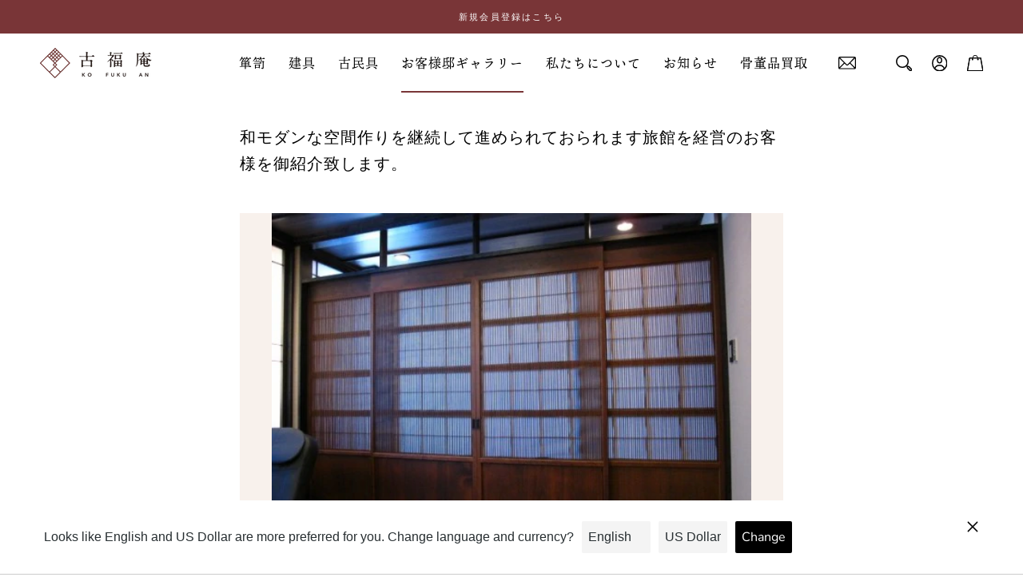

--- FILE ---
content_type: text/css
request_url: https://kofukuan.jp/cdn/shop/t/40/assets/customize.min.css?v=50238747583564575171625821368
body_size: 7360
content:
@media screen and (max-width: 640px){.Header__Icon .hidden-tablet-and-up img{mix-blend-mode:difference;width:18px}}.sp{display:none}@media screen and (max-width: 640px){.pc{display:none}.sp{display:block}}.ProductItem__Wrapper img{background:#F8F1EC}.smile-launcher-frame-container.smile-launcher-border-radius-circular.smile-launcher-image-only.smile-launcher-closed.smile-launcher-animate{display:none}i.icon-swym-wishlist{font-family:'swym-font';font-style:normal;vertical-align:middle;font-size:17px;margin-bottom:-2px}i.icon-swym-wishlist+span{vertical-align:middle}i.icon-swym-wishlist:after{content:'';font-size:120%;line-height:17px;text-align:center;display:inline}.swym-ready i.icon-swym-wishlist:after{content:'\f08a'}@media screen and (max-width: 640px){i.icon-swym-wishlist{font-size:15px;font-weight:100}}@media screen and (min-width: 1140px){.Header .Header__FlexItem.Header__FlexItem--fill .ContactIcon span.hidden-phone{width:22px;height:auto}}.Header .Header__Wrapper .Header__MainNav .HorizontalList .HorizontalList__Item a{font-family:ten-mincho-text, serif}@media screen and (max-width: 640px){.Header .Header__FlexItem.Header__FlexItem--fill .swym-wishlist{position:absolute;top:-28px;right:18px}.Header .Header__FlexItem.Header__FlexItem--fill .swym-wishlist .icon-swym-wishlist{color:#fff}}.Header{-webkit-box-shadow:none;box-shadow:none}.Header__Icon .hidden-phone img{mix-blend-mode:difference}@media screen and (min-width: 1140px){.Header__Wrapper{position:relative}.Header--logoLeft nav.Header__SecondaryNav .SelectButton.Link.Link--primary.u-h8{color:#fff !important;font-family:ten-mincho-text, serif;padding-top:0}nav.Header__SecondaryNav{position:absolute !important;right:0;top:-10px !important;width:100%}nav.Header__SecondaryNav .SelectButton.Link.Link--primary.u-h8{position:absolute;right:0;top:-20px}nav.Header__SecondaryNav .SelectButton.Link.Link--primary.u-h8.expanded{color:#fff !important}#header-locale-popover-1{right:10px !important}}.Cart_Icon span img{height:20px;width:auto}@media screen and (min-width: 1140px){.Header .Header__FlexItem--fill:nth-of-type(1){-webkit-box-pack:start;-ms-flex-pack:start;justify-content:flex-start}.Header.Header--logoLeft .Header__FlexItem--fill:nth-of-type(1){-webkit-box-pack:end;-ms-flex-pack:end;justify-content:flex-end}}.ls-sw-bottom-left{z-index:11 !important}@media screen and (max-width: 640px){.Search{width:100%}.Header__FlexItem.Header__FlexItem--fill .hidden-phone:nth-of-type(3){display:block !important}}@media screen and (min-width: 641px){#sidebar-cart{z-index:1111 !important}.Header .u-h6,.Header .Rte h6{font-size:16px;letter-spacing:1px;text-transform:capitalize}.SidebarMenu .Heading,.supports-hover .SidebarMenu{text-transform:capitalize;font-size:14px;letter-spacing:1px}button.SelectButton.Link.Link--primary.u-h8{font-size:15px;letter-spacing:1px;color:#000;-webkit-transform:translateY(-3px);transform:translateY(-3px)}}.Drawer__Main .Drawer__Container .Collapsible a{font-family:ten-mincho-text, serif}.Drawer__Main .Drawer__Container .Collapsible button{font-size:15px;letter-spacing:1px;text-transform:capitalize;font-family:ten-mincho-text, serif}.Drawer__Main .Drawer__Container .Collapsible__Inner .Collapsible__Content .Collapsible a{font-size:15px;padding:8px 0;letter-spacing:1px;text-transform:capitalize;font-family:ten-mincho-text, serif}.Drawer__Main .Drawer__Container .Collapsible__Inner .Collapsible__Content .Collapsible a:hover{font-size:15px;padding:8px 0;letter-spacing:1px}h3.SectionHeader__SubHeading.Heading{margin-bottom:0;color:#793537}h1,h2,h3,h4,h5{font-family:ten-mincho-text, serif}#Headline .Container{max-width:1260px;padding-top:30px;padding-bottom:30px;margin:0 auto;display:-webkit-box;display:-ms-flexbox;display:flex;-webkit-box-align:center;-ms-flex-align:center;align-items:center}#Headline .Container h2{padding:0 30px 0 0;margin:0;color:#793537;font-size:15px}#Headline .Container .Post:nth-of-type(2),#Headline .Container .Post:nth-of-type(3){display:none}#Headline .Container .Nav{width:150px;justify-self:flex-end;margin-left:auto}#Headline .Container .Nav button{display:inline-block;line-height:1}#Headline .Container .Nav .Pager{display:inline-block;padding:0 16px;letter-spacing:6px}@media screen and (max-width: 640px){#Headline .Container{padding-top:24px;padding-bottom:24px;display:block}#Headline .Container h2{padding:0 0 10px 0;margin:0}#Headline .Container .Nav{width:100%;text-align:center;margin:0}#Headline .Container .Nav button{display:inline-block;line-height:1}#Headline .Container .Nav .Pager{display:inline-block;padding:10px 10px 0 15px;letter-spacing:6px}}.CustomHtml .Flex{display:-webkit-box;display:-ms-flexbox;display:flex}.CustomHtml .Flex .Box{width:50%;position:relative}.CustomHtml .Flex .Box .Image{position:relative;width:100%;height:360px;background:#3B3030}.CustomHtml .Flex .Box .Image img{font-family:'object-fit: cover;';-o-object-fit:cover;object-fit:cover;-o-object-position:center;object-position:center;width:100%;height:100%;opacity:0.8;-webkit-transition:all 0.25s ease-in-out;transition:all 0.25s ease-in-out}.CustomHtml .Flex .Box .Image::after{content:"";background:#000;background:-webkit-gradient(linear, left bottom, left top, from(#000), to(rgba(0,0,0,0)));background:linear-gradient(0deg, #000 0%, rgba(0,0,0,0) 100%);position:absolute;bottom:0;left:0;width:100%;height:50%;opacity:0.7;-webkit-transition:all 0.25s ease-in-out;transition:all 0.25s ease-in-out}.CustomHtml .Flex .Box .Body{position:absolute;width:100%;bottom:30px;color:#fff}.CustomHtml .Flex .Box .Body h2{font-family:ten-mincho-text, serif;text-align:center;font-size:24px;line-height:40px}.CustomHtml .Flex .Box .Body h2 span{display:block;font-family:futura-pt, sans-serif;font-size:12px}.CustomHtml .Flex .Box:hover .Image img{opacity:1}.CustomHtml .Flex .Box:hover .Image::after{opacity:0.9}@media screen and (max-width: 640px){.CustomHtml .Flex{display:-webkit-box;display:-ms-flexbox;display:flex;-ms-flex-wrap:wrap;flex-wrap:wrap}.CustomHtml .Flex .Box{width:100%;position:relative}.CustomHtml .Flex .Box .Body{width:100%}.CustomHtml .Flex .Box:hover .Image img{opacity:0.8}.CustomHtml .Flex .Box:hover .Image::after{opacity:0.7}}.Product{max-width:100%}.Product .Product__Wrapper{max-width:100%;width:100%}.Product .Product__Wrapper .Media .Gallery .Image{background:#F4EDE8}.Product .Product__Wrapper .Media .Gallery .Image img{margin:0 auto;height:600px;width:auto}.Product .Product__Wrapper .Media .Thumbs{max-width:800px;margin:0 auto;padding:30px 0 0 0}.Product .Product__Wrapper .Media .Thumbs .Image{height:60px;margin:0 5px}.Product .Product__Wrapper .Media .Thumbs .Image img{-o-object-fit:cover;object-fit:cover;-o-object-position:center;object-position:center;font-family:'object-fit: cover;'}.Product .Product__Wrapper .Media .Thumbs .slick-track{display:-webkit-box;display:-ms-flexbox;display:flex;-webkit-box-align:center;-ms-flex-align:center;align-items:center;-ms-flex-wrap:wrap;flex-wrap:wrap}.Product .Product__Wrapper .Media .Thumbs .slick-track .slick-slide{float:none}.Product .Product__Wrapper .Media .Thumbs .slick-track .slick-current{position:relative}.Product .Product__Wrapper .Media .Thumbs .slick-track .slick-current::after{content:"";display:block;width:100%;height:100%;border:2px solid #793537;position:absolute;top:0;left:0}.Product .Product__Wrapper .Media .Thumbs button{position:absolute;top:50%;margin:10px 0 0 0}.Product .Product__Wrapper .Media .Thumbs button.Next{right:-40px}.Product .Product__Wrapper .Media .Thumbs button.Prev{left:-40px}@media screen and (max-width: 640px){.Product{max-width:100%}.Product .Product__Wrapper{max-width:100%;width:100%}.Product .Product__Wrapper .Media .Gallery .Image img{margin:0 auto;height:300px;width:auto;-o-object-fit:contain;object-fit:contain;font-family:'object-fit: contain;'}.Product .Product__Wrapper .Media .Thumbs{max-width:800px;margin:0 auto;padding:10px 40px}.Product .Product__Wrapper .Media .Thumbs .Image{height:100%;margin:0 5px}.Product .Product__Wrapper .Media .Thumbs .Image img{-o-object-fit:cover;object-fit:cover;-o-object-position:center;object-position:center;font-family:'object-fit: cover;'}.Product .Product__Wrapper .Media .Thumbs .slick-track{display:-webkit-box;display:-ms-flexbox;display:flex;-webkit-box-align:center;-ms-flex-align:center;align-items:center;-ms-flex-wrap:wrap;flex-wrap:wrap}.Product .Product__Wrapper .Media .Thumbs .slick-track .slick-slide{float:none}.Product .Product__Wrapper .Media .Thumbs .slick-track .slick-current{position:relative}.Product .Product__Wrapper .Media .Thumbs .slick-track .slick-current::after{content:"";display:block;width:100%;height:100%;border:2px solid #793537;position:absolute;top:0;left:0}.Product .Product__Wrapper .Media .Thumbs button{position:absolute;top:50%;margin:10px 0 0 0}.Product .Product__Wrapper .Media .Thumbs button.Next{right:5px;margin-top:-5px}.Product .Product__Wrapper .Media .Thumbs button.Prev{left:5px;margin-top:-5px}}.template-product .Product{margin-bottom:0}.ProductDetail{width:100%;max-width:1220px;padding:60px 40px;margin:0 auto;display:-webkit-box;display:-ms-flexbox;display:flex;-ms-flex-wrap:wrap;flex-wrap:wrap;-webkit-box-pack:justify;-ms-flex-pack:justify;justify-content:space-between}.ProductDetail .ProductDescription{width:calc(100% - 460px)}.ProductDetail .ProductDescription .Specification{width:100%;-ms-flex-wrap:wrap;flex-wrap:wrap;display:-webkit-box;display:-ms-flexbox;display:flex;border-top:1px solid #E6E6E6;margin-top:50px}.ProductDetail .ProductDescription .Specification dt,.ProductDetail .ProductDescription .Specification dd{margin:0;padding:16px 20px;border-bottom:1px solid #E6E6E6}.ProductDetail .ProductDescription .Specification dt{width:20%;background:#FAFAFA}.ProductDetail .ProductDescription .Specification dd{width:30%}.ProductDetail .AddToCart{width:400px;background:#F8F1EC;padding:45px;height:100%}.ProductDetail .AddToCart .ProductMeta__PriceList{margin-top:10px;text-align:left}.ProductDetail .AddToCart .ProductMeta__PriceList::after{content:"（税込）";display:inline-block;color:#000;letter-spacing:1px;font-family:toppan-bunkyu-gothic-pr6n, serif;font-weight:400;font-style:normal;font-size:12px}.ProductDetail .AddToCart .ProductMeta__Title{font-size:20px;letter-spacing:1px;text-transform:none}.ProductDetail .AddToCart .ProductMeta__Price{color:#793537;font-size:28px;font-family:futura-pt, sans-serif;font-weight:500;font-style:normal;letter-spacing:0}.ProductDetail .AddToCart .ProductForm__QuantitySelector{background:#fff}.ProductDetail .AddToCart .ProductForm__QuantitySelector .QuantitySelector{width:100%;margin:0 auto;text-align:center;display:-webkit-box;display:-ms-flexbox;display:flex}.ProductDetail .AddToCart .ProductForm__QuantitySelector .QuantitySelector__CurrentQuantity{width:80%}.ProductDetail .AddToCart .ProductForm__AddToCart{padding:20px 0;font-size:16px;letter-spacing:0;position:relative;font-family:toppan-bunkyu-gothic-pr6n, serif;font-weight:600;font-style:normal}.ProductDetail .AddToCart .ProductForm__AddToCart.Button--secondary::after{display:none}.ProductDetail .AddToCart .ProductForm__AddToCart.Button--secondary:hover::after{display:none}.ProductDetail .AddToCart .ProductForm__AddToCart span{margin-left:20px}.ProductDetail .AddToCart .ProductForm__AddToCart:hover::after{content:"";display:block;background:url(/cdn/shop/files/ico-bag-r.svg?v=1599543645) no-repeat;background-size:contain;width:18px;height:18px;position:absolute;left:24%;top:50%;margin-top:-9px}.ProductDetail .AddToCart .ProductForm__AddToCart::after{content:"";display:block;background:url(/cdn/shop/files/ico-bag.svg?v=1597508830) no-repeat;background-size:contain;width:18px;height:18px;position:absolute;left:24%;top:50%;margin-top:-9px}.ProductDetail .AddToCart .swym-button-bar{margin:10px 0 0;width:100%}.ProductDetail .AddToCart .swym-btn-container{border:1px solid #793537;padding:20px;text-align:center;width:100%;margin-top:0}.ProductDetail .AddToCart .swym-btn-container .swym-wishlist-cta{letter-spacing:0.05em}.ProductDetail .AddToCart .Linebnr{margin-top:10px}.ProductDetail .AddToCart .Contact{margin-top:10px}.ProductDetail .AddToCart .Contact ul{display:-webkit-box;display:-ms-flexbox;display:flex;-webkit-box-pack:justify;-ms-flex-pack:justify;justify-content:space-between;-webkit-box-align:center;-ms-flex-align:center;align-items:center;-ms-flex-wrap:wrap;flex-wrap:wrap}.ProductDetail .AddToCart .Contact ul li{list-style:none;width:48%;text-align:center}.ProductDetail .AddToCart .Contact ul li.Mail a::before{content:"";display:block;background:url(/cdn/shop/files/ico-mail.svg?v=1599544760) no-repeat;background-size:contain;width:21px;height:21px;margin:0 auto 8px auto}.ProductDetail .AddToCart .Contact ul li.Line a::before{content:"";display:block;background:url(/cdn/shop/files/ico-line.svg?v=1599544755) no-repeat;background-size:contain;width:22px;height:21px;margin:0 auto 8px auto}.ProductDetail .AddToCart .Contact ul li a{display:block;padding:40px 20px;border:1px solid #E3DCD7;-webkit-transition:all 0.25s;transition:all 0.25s}.ProductDetail .AddToCart .Contact ul li a:hover{background:#fff;-webkit-transition:all 0.25s;transition:all 0.25s}.ProductDetail .AddToCart .Contact p{padding:20px 0 0 0}.ProductDetail .Checklist{width:400px;margin-left:auto;margin-bottom:50px}.ProductDetail .Checklist h4{padding-top:40px;font-family:toppan-bunkyu-gothic-pr6n, serif;font-weight:600;font-style:normal;font-size:15px;margin-bottom:15px}.ProductDetail .Checklist ul{display:-webkit-box;display:-ms-flexbox;display:flex;-webkit-box-pack:justify;-ms-flex-pack:justify;justify-content:space-between;-ms-flex-wrap:wrap;flex-wrap:wrap}.ProductDetail .Checklist ul li{list-style:none;width:48%}.ProductDetail .Checklist ul li:nth-of-type(1) a{border-top:1px solid rgba(112,112,112,0.17)}.ProductDetail .Checklist ul li:nth-of-type(2) a{border-top:1px solid rgba(112,112,112,0.17)}.ProductDetail .Checklist ul li a{border-bottom:1px solid rgba(112,112,112,0.17);padding:20px 0;display:block;position:relative;-webkit-transition:all 0.25s;transition:all 0.25s}.ProductDetail .Checklist ul li a:hover{color:#783537;-webkit-transition:all 0.25s;transition:all 0.25s}.ProductDetail .Checklist ul li a::after{content:"";display:inline-block;background:url(/cdn/shop/files/ico_arrow_right.svg) no-repeat;background-size:contain;width:12px;height:8px;position:absolute;right:0;top:50%;margin-top:-5px}.ProductDetail .Share{width:100%;text-align:center;border-top:1px solid #E6E6E6;padding:30px 0 0 0;margin:50px 0 0 0}.ProductDescription{width:100%}.ProductDescription .TableWrapper .Rte p:not(:last-child),.ProductDescription .TableWrapper .Rte ul:not(:last-child),.ProductDescription .TableWrapper .Rte ol:not(:last-child){margin-bottom:0 !important}.ProductDescription .TableWrapper table td p{margin-bottom:0;font-size:14px}@media screen and (max-width: 1024px){.TableWrapper .Rte p:not(:last-child),.TableWrapper .Rte ul:not(:last-child),.TableWrapper .Rte ol:not(:last-child){font-size:14px}.TableWrapper td{font-size:14px}.TableWrapper p{font-size:14px}.ProductList--carousel .Carousel__Cell:first-child{margin-left:0}.ProductList--carousel .Carousel__Cell:last-child{margin-right:0}.ProductDetail{display:block;min-width:100%;max-width:100%}.ProductDetail .ProductDescription{width:100%}.ProductDetail .AddToCart{width:100%}.ProductDetail .AddToCart .Contact ul li a{font-size:12px}.ProductDetail .Checklist{width:100%}}.Banner ul{display:-webkit-box;display:-ms-flexbox;display:flex;-ms-flex-wrap:nowrap;flex-wrap:nowrap;-webkit-box-pack:justify;-ms-flex-pack:justify;justify-content:space-between}.Banner ul li{width:50%;list-style:none}.Banner ul li:nth-of-type(1) a{background:url(/cdn/shop/files/banner01.png?v=1599549087) no-repeat;background-size:cover}.Banner ul li:nth-of-type(2) a{background:url(/cdn/shop/files/banner02.png?v=1599549093) no-repeat;background-size:cover}.Banner ul li a{text-align:center;display:block;height:360px;-webkit-box-align:end;-ms-flex-align:end;align-items:flex-end;display:-webkit-box;display:-ms-flexbox;display:flex;-webkit-box-pack:center;-ms-flex-pack:center;justify-content:center;-webkit-transition:all 0.25s;transition:all 0.25s}.Banner ul li a:hover{-webkit-filter:grayscale(0.8);filter:grayscale(0.8);-webkit-transition:all 0.25s;transition:all 0.25s}.Banner ul li a h3{color:#fff;padding-bottom:35px;font-size:24px}.Banner ul li a h3 span{display:block;font-size:12px;font-family:futura-pt, sans-serif;font-weight:500;font-style:normal;margin-top:15px}.ProductMeta__Description{margin:0;border:0;padding:0}@media screen and (max-width: 640px){.ProductDetail{width:100%;max-width:100%;padding:30px 0}.ProductDetail .ProductDescription{width:100%}.ProductDetail .ProductDescription .Specification{margin-top:50px}.ProductDetail .ProductDescription .Specification dt,.ProductDetail .ProductDescription .Specification dd{margin:0;padding:16px 20px}.ProductDetail .ProductDescription .Specification dt{width:30%}.ProductDetail .ProductDescription .Specification dd{width:70%}.ProductDetail .AddToCart{width:100%;padding:60px 25px;height:100%}.ProductDetail .AddToCart .ProductMeta__PriceList{margin-top:0px;text-align:left}.ProductDetail .AddToCart .ProductMeta__Title{font-size:20px;letter-spacing:0;text-align:left}.ProductDetail .AddToCart .ProductMeta__Price{font-size:28px}.ProductDetail .AddToCart .ProductForm__AddToCart{padding:20px 0;font-size:16px}.ProductDetail .AddToCart .ProductForm__AddToCart span{margin-left:20px}.ProductDetail .AddToCart .ProductForm__AddToCart:hover::after{content:"";display:block;background:url(/cdn/shop/files/ico-bag.svg?v=1597508830) no-repeat;background-size:contain;width:18px;height:18px;position:absolute;left:24%;top:50%;margin-top:-9px}.ProductDetail .AddToCart .swym-btn-container{padding:20px;text-align:center;width:100%;letter-spacing:1px;margin-top:10px}.ProductDetail .Checklist{width:100%;margin-left:auto;margin-bottom:50px;padding:0 20px}.ProductDetail .Checklist h4{padding-top:40px;font-size:15px;margin-bottom:15px}.ProductDetail .Checklist ul{display:block}.ProductDetail .Checklist ul li{list-style:none;width:100%}.ProductDetail .Checklist ul li:nth-of-type(1) a{border-top:none}.ProductDetail .Checklist ul li:nth-of-type(2) a{border-top:none}.ProductDetail .Checklist ul li a{border-bottom:1px solid rgba(112,112,112,0.17);padding:10px 20px 10px 0;display:block;position:relative;font-size:13px}.ProductDetail .Checklist ul li a::after{content:"";display:inline-block;background:url(/cdn/shop/files/ico-arrow-right.svg?v=1603633969) no-repeat;background-size:contain;width:12px;height:8px;position:absolute;right:0;top:50%;margin-top:-5px}.ProductDetail .Share{border-top:none;padding:0;margin:0}.ProductDetail .Share .ProductMeta__ShareButtons{display:block !important}.Banner ul{display:-webkit-box;display:-ms-flexbox;display:flex;-ms-flex-wrap:nowrap;flex-wrap:nowrap;-webkit-box-pack:justify;-ms-flex-pack:justify;justify-content:space-between}.Banner ul li{width:50%;list-style:none}.Banner ul li:nth-of-type(1) a{background:url(/cdn/shop/files/banner01.png?v=1599549087) no-repeat;background-size:cover}.Banner ul li:nth-of-type(2) a{background:url(/cdn/shop/files/banner02.png?v=1599549093) no-repeat;background-size:cover}.Banner ul li a{text-align:center;display:block;height:360px;-webkit-box-align:end;-ms-flex-align:end;align-items:flex-end;display:-webkit-box;display:-ms-flexbox;display:flex;-webkit-box-pack:center;-ms-flex-pack:center;justify-content:center;-webkit-transition:all 0.25s;transition:all 0.25s}.Banner ul li a:hover{-webkit-filter:grayscale(0.8);filter:grayscale(0.8);-webkit-transition:all 0.25s;transition:all 0.25s}.Banner ul li a h3{color:#fff;padding-bottom:35px;font-size:24px}.Banner ul li a h3 span{display:block;font-size:12px;font-family:futura-pt, sans-serif;font-weight:500;font-style:normal;margin-top:15px}.Share .ProductMeta__ShareButtons{margin:0}.Share .ProductMeta__ShareButtons .ProductMeta__ShareTitle{margin-right:0;margin-bottom:10px;display:block;font-size:12px;letter-spacing:1px}.Share .ProductMeta__ShareButtons .ProductMeta__ShareList .ProductMeta__ShareItem svg{width:18px;height:18px}.ProductMeta__Description{margin:0;border:0;padding:20px}}.ProductDetail .Rte .SpecTable{width:100% !important;border-left:1px solid #ddd;border-top:1px solid #ddd}.ProductDetail .Rte .SpecTable th,.ProductDetail .Rte .SpecTable td{padding:10px 10px 10px 20px;border:0;border-right:1px solid #ddd;border-bottom:1px solid #ddd}.ProductDetail .Rte .SpecTable th{background:#fbfbfb}#shopify-section-product-recommendations{border-top:none}@media screen and (max-width: 640px){#shopify-section-product-recommendations .SectionHeader:not(:only-child){margin-bottom:20px}#shopify-section-product-recommendations .SectionHeader .SectionHeader__Heading{margin-top:40px;font-size:20px}#shopify-section-product-recommendations .Carousel__Cell{margin-left:0;margin-right:0}}@media screen and (max-width: 1139px){#section-footer .Footer__Inner{max-width:100%;min-width:100% !important}#section-footer .Footer__Inner .Footer__Block{-webkit-box-flex:1;-ms-flex:1 1 33%;flex:1 1 33%}#section-footer .Footer__Inner .Footer__Block:nth-of-type(6){margin-top:0 !important;display:block !important}#section-footer .Footer__Inner .Footer__Block:nth-of-type(6) .Linklist li a{text-align:left !important}#section-footer .Footer__Inner .Footer__Block.Footer__Block--newsletter{padding:0 40px 0 0 !important}#section-footer .Footer__Inner .Footer__Block.Footer__Block--newsletter .Form__Submit{margin-right:auto !important;margin-left:0 !important}}.Footer{padding:75px 0 100px 0}#section-footer{background:#F8F5F2;position:relative}#section-footer .Footer__Inner{display:-webkit-box;display:-ms-flexbox;display:flex;-ms-flex-wrap:wrap;flex-wrap:wrap;-webkit-box-pack:justify;-ms-flex-pack:justify;justify-content:space-between;min-width:1080px;margin:0 auto;border-bottom:1px solid rgba(59,48,48,0.35)}#section-footer .Footer__Inner .Footer__Block .Footer__Social{position:relative;z-index:1}#section-footer .Footer__Inner .Footer__Block:nth-of-type(1),#section-footer .Footer__Inner .Footer__Block:nth-of-type(2),#section-footer .Footer__Inner .Footer__Block:nth-of-type(3),#section-footer .Footer__Inner .Footer__Block:nth-of-type(4){width:15%;padding:0}#section-footer .Footer__Inner .Footer__Block.Footer__Block--newsletter{padding:0 0 0 40px}#section-footer .Footer__Inner .Footer__Block.Footer__Block--newsletter .Footer__Title{letter-spacing:0;font-size:13px}#section-footer .Footer__Inner .Footer__Block.Footer__Block--newsletter input::-webkit-input-placeholder{color:rgba(59,48,48,0.35)}#section-footer .Footer__Inner .Footer__Block.Footer__Block--newsletter input:-ms-input-placeholder{color:rgba(59,48,48,0.35)}#section-footer .Footer__Inner .Footer__Block.Footer__Block--newsletter input::-ms-input-placeholder{color:rgba(59,48,48,0.35)}#section-footer .Footer__Inner .Footer__Block.Footer__Block--newsletter input::placeholder{color:rgba(59,48,48,0.35)}#section-footer .Footer__Inner .Footer__Block.Footer__Block--newsletter .Form__Submit{margin-left:auto}#section-footer .Footer__Inner .Footer__Block.Footer__Block--text{position:absolute;bottom:40px;right:40px;text-align:right}#section-footer .Footer__Inner .Footer__Block.Footer__Block--text .Footer__Social .HorizontalList__Item:nth-of-type(1) a .Icon-Wrapper--clickable svg{width:9px;height:20px}#section-footer .Footer__Inner .Footer__Block.Footer__Block--text .Footer__Social .HorizontalList__Item:nth-of-type(2) a .Icon-Wrapper--clickable svg{width:19px;height:19px}#section-footer .Footer__Inner .Footer__Block.Footer__Block--text .Footer__Social .HorizontalList__Item a .Icon-Wrapper--clickable svg{color:#793537}#section-footer .Footer__Inner .Footer__Block .Footer__Title{font-size:15px;font-family:toppan-bunkyu-gothic-pr6n, serif;font-weight:600;font-style:normal;color:#793537}#section-footer .Footer__Inner .Footer__Block ul li a{color:#6F6C6C;font-size:12px;font-family:toppan-bunkyu-gothic-pr6n, serif;font-weight:400;font-style:normal}#section-footer .Footer__Inner .Footer__Block:nth-of-type(4) ul li a{color:#3B3030;font-family:toppan-bunkyu-gothic-pr6n, serif;font-weight:600;font-style:normal}#section-footer .Footer__Inner .Footer__Block:nth-of-type(4) .Footer__Title{display:none}#section-footer .Footer__Inner .Footer__Block:nth-of-type(6){width:100%;padding:0;margin-right:auto;display:-webkit-box;display:-ms-flexbox;display:flex;-webkit-box-pack:end;-ms-flex-pack:end;justify-content:flex-end;margin-top:-130px}#section-footer .Footer__Inner .Footer__Block:nth-of-type(6) .Footer__Title{display:none}#section-footer .Footer__Inner .Footer__Block:nth-of-type(6) ul li:last-child{display:none}#section-footer .Footer__Inner .Footer__Block:nth-of-type(6) ul li a{color:#3B3030;font-family:toppan-bunkyu-gothic-pr6n, serif;font-weight:600;font-style:normal;text-align:right}#section-footer .Footer__Aside{margin-top:40px;position:relative}#section-footer .Footer__Aside .Footer__PaymentList{position:absolute;right:0;top:0}#section-footer .Footer__StoreName{letter-spacing:1px}@media screen and (max-width: 1139px){.Footer__Aside .Footer__PaymentList{position:absolute;width:calc(100% - 42%);right:0;top:0;text-align:right}#section-footer .Footer__Inner .Footer__Block.Footer__Block--text{position:absolute;bottom:0px;left:10px;right:auto}}@media screen and (max-width: 640px){#section-footer .Footer__Inner{display:block;min-width:100%;margin:0 auto;border-bottom:1px solid rgba(59,48,48,0.1)}#section-footer .Footer__Inner .Footer__Block{-webkit-transition:all 0.5s;transition:all 0.5s}#section-footer .Footer__Inner .Footer__Block.Footer__Block--text{position:absolute;bottom:60px;right:50%;margin:0 auto;margin-right:-34px}#section-footer .Footer__Inner .Footer__Block.Footer__Block--text .Footer__Social .HorizontalList__Item:nth-of-type(1) a .Icon-Wrapper--clickable svg{width:9px;height:20px}#section-footer .Footer__Inner .Footer__Block.Footer__Block--text .Footer__Social .HorizontalList__Item:nth-of-type(2) a .Icon-Wrapper--clickable svg{width:19px;height:19px}#section-footer .Footer__Inner .Footer__Block.Footer__Block--newsletter{margin-left:0;margin-top:20px;padding:0 !important}#section-footer .Footer__Inner .Footer__Block.Footer__Block--newsletter .Footer__Title{letter-spacing:0;font-size:13px}#section-footer .Footer__Inner .Footer__Block.Footer__Block--newsletter input::-webkit-input-placeholder{color:rgba(59,48,48,0.35)}#section-footer .Footer__Inner .Footer__Block.Footer__Block--newsletter input:-ms-input-placeholder{color:rgba(59,48,48,0.35)}#section-footer .Footer__Inner .Footer__Block.Footer__Block--newsletter input::-ms-input-placeholder{color:rgba(59,48,48,0.35)}#section-footer .Footer__Inner .Footer__Block.Footer__Block--newsletter input::placeholder{color:rgba(59,48,48,0.35)}#section-footer .Footer__Inner .Footer__Block.Footer__Block--newsletter .Form__Submit{margin:20px auto 40px auto}#section-footer .Footer__Inner .Footer__Block.Footer__Block--links{margin-top:0 !important;border-top:1px solid rgba(59,48,48,0.1);padding:20px 0 0 !important;position:relative;margin-top:38px}#section-footer .Footer__Inner .Footer__Block.Footer__Block--links.active{-webkit-transition:all 0.25s;transition:all 0.25s}#section-footer .Footer__Inner .Footer__Block.Footer__Block--links.active .Linklist{display:block !important}#section-footer .Footer__Inner .Footer__Block.Footer__Block--links:nth-of-type(1)::after,#section-footer .Footer__Inner .Footer__Block.Footer__Block--links:nth-of-type(2)::after,#section-footer .Footer__Inner .Footer__Block.Footer__Block--links:nth-of-type(3)::after{content:"";display:inline-block;background:url(/cdn/shop/files/ico-plus.svg?v=1599730954) no-repeat;background-size:contain;width:12px;height:12px;position:absolute;right:0;top:25px}#section-footer .Footer__Inner .Footer__Block.Footer__Block--links:nth-of-type(1),#section-footer .Footer__Inner .Footer__Block.Footer__Block--links:nth-of-type(2),#section-footer .Footer__Inner .Footer__Block.Footer__Block--links:nth-of-type(3){width:100%;padding:0}#section-footer .Footer__Inner .Footer__Block.Footer__Block--links:nth-of-type(1) .Linklist,#section-footer .Footer__Inner .Footer__Block.Footer__Block--links:nth-of-type(2) .Linklist,#section-footer .Footer__Inner .Footer__Block.Footer__Block--links:nth-of-type(3) .Linklist{display:none;padding-bottom:40px}#section-footer .Footer__Inner .Footer__Block.Footer__Block--links:nth-of-type(4){width:100%}#section-footer .Footer__Inner .Footer__Block.Footer__Block--links:nth-of-type(4) .Linklist li{background:#fff;width:50%;margin:0}#section-footer .Footer__Inner .Footer__Block.Footer__Block--links:nth-of-type(4) .Linklist li:nth-child(odd) a{border-left:1px solid #ddd}#section-footer .Footer__Inner .Footer__Block.Footer__Block--links:nth-of-type(4) .Linklist li:nth-of-type(5) a,#section-footer .Footer__Inner .Footer__Block.Footer__Block--links:nth-of-type(4) .Linklist li:nth-of-type(6) a{border-bottom:1px solid #ddd}#section-footer .Footer__Inner .Footer__Block.Footer__Block--links:nth-of-type(4) .Linklist li a{padding:15px;border-top:1px solid #ddd;border-right:1px solid #ddd}#section-footer .Footer__Inner .Footer__Block.Footer__Block--links .Footer__Title{font-size:15px}#section-footer .Footer__Inner .Footer__Block.Footer__Block--links ul li a{font-size:12px}#section-footer .Footer__Inner .Footer__Block.Footer__Block--links:nth-of-type(6){width:100%;padding:20px 0 !important;margin-left:auto;display:block;-webkit-box-pack:end;-ms-flex-pack:end;justify-content:flex-end;margin-top:0}#section-footer .Footer__Inner .Footer__Block.Footer__Block--links:nth-of-type(6) .Footer__Title{display:none}#section-footer .Footer__Inner .Footer__Block.Footer__Block--links:nth-of-type(6) ul li{margin-bottom:0}#section-footer .Footer__Inner .Footer__Block.Footer__Block--links:nth-of-type(6) ul li a{text-align:left;line-height:1.5;padding:5px 0}#section-footer .Footer__Inner .Footer__Block.Footer__Block--links .Linklist{display:-webkit-box;display:-ms-flexbox;display:flex;-ms-flex-wrap:wrap;flex-wrap:wrap;-webkit-box-pack:start;-ms-flex-pack:start;justify-content:flex-start;overflow:hidden}#section-footer .Footer__Inner .Footer__Block.Footer__Block--links .Linklist .Linklist__Item{width:48%;float:left}#section-footer .Footer__Aside{margin-top:20px;margin-bottom:20px}#section-footer .Footer__Aside .Footer__Copyright{text-align:left;margin-top:20px}#section-footer .Footer__Aside .Footer__PaymentList{margin:25px -24px 0 -24px;position:relative;top:0;right:20px;left:20px;width:100%;text-align:center}}.ProductList .Grid__Cell{position:relative}.ProductList .Grid__Cell .tags-list span{position:absolute;background:#783537;z-index:1;padding:5px 10px;color:#fff;font-size:14px;font-weight:bold;top:13px}.ProductList .Grid__Cell .ProductItem__LabelList{border:1px solid #783537;margin:0;display:-webkit-box;display:-ms-flexbox;display:flex;-webkit-box-align:center;-ms-flex-align:center;align-items:center;-webkit-box-pack:center;-ms-flex-pack:center;justify-content:center;background:#783537;color:#fff;font-weight:bold;margin-top:0;position:absolute;left:0;top:0;text-align:left}.ProductList .Grid__Cell .ProductItem__LabelList .ProductItem__Label{background:none;letter-spacing:0;color:#fff;font-weight:bold;text-align:center;margin:0;padding:5px 10px;font-size:14px}@media screen and (max-width: 640px){.ProductList .Grid__Cell{position:relative}.ProductList .Grid__Cell .tags-list span{position:absolute;background:#783537;z-index:1;padding:3px 5px;color:#fff;font-size:12px;font-weight:bold;top:15px}.ProductList .Grid__Cell .ProductItem__LabelList{border:1px solid #783537;margin:0;background:#783537;color:#fff;font-weight:bold;margin-top:0px}.ProductList .Grid__Cell .ProductItem__LabelList .ProductItem__Label{background:none;letter-spacing:0;color:#fff;font-weight:bold;padding:3px 5px;font-size:12px}}.boost-pfs-filter-collection-header-wrapper{padding:0;height:520px;display:-webkit-box;display:-ms-flexbox;display:flex;-webkit-box-align:center;-ms-flex-align:center;align-items:center;-webkit-box-pack:center;-ms-flex-pack:center;justify-content:center}.boost-pfs-filter-collection-header-wrapper .boost-pfs-container-default{margin-top:80px}.boost-pfs-filter-tree-h-wrapper{max-width:1200px;margin:20px auto 0 auto;border-bottom:none !important}.boost-pfs-filter-default-toolbar{max-width:1200px;margin:40px auto 0 auto;border-bottom:none !important}.boost-pfs-filter-default-toolbar .boost-pfs-filter-top-display-type span{display:none}.boost-pfs-filter-default-toolbar .boost-pfs-filter-top-display-type a.boost-pfs-filter-display-item{margin-left:0}.boost-pfs-container-default{max-width:100% !important}.boost-pfs-container-default .SectionHeader__Heading{font-size:26px;color:#fff}.boost-pfs-container-default .SectionHeader__Heading::before{content:"PRODUCTS";display:block;font-size:12px;color:#fff;font-family:futura-pt, sans-serif;font-weight:500;font-style:normal;letter-spacing:1px;margin-bottom:10px}.boost-pfs-container-default .SectionHeader__Heading::after{content:"";display:block;background:#793537;width:26px;height:2px;margin:20px auto 30px auto}#shopify-section-collection-template .PageHeader__ImageWrapper{background-size:cover;background-repeat:no-repeat;margin-top:38px;background-position:center}#shopify-section-collection-template .PageHeader .SectionHeader__Heading{font-size:26px;color:#000}#shopify-section-collection-template .PageHeader .SectionHeader__Heading::before{content:"PRODUCTS";display:block;font-size:12px;color:#000;font-family:futura-pt, sans-serif;font-weight:500;font-style:normal;letter-spacing:1px;margin-bottom:10px}#shopify-section-collection-template .PageHeader .SectionHeader__Heading::after{content:"";display:block;background:#793537;width:26px;height:2px;margin:20px auto 30px auto}@media screen and (max-width: 640px){#shopify-section-collection-template .PageHeader .SectionHeader__Heading{font-size:24px}}#shopify-section-collection-template .PageHeader.PageHeader--withBackground .SectionHeader__Heading{font-size:26px;color:#fff;text-transform:none}#shopify-section-collection-template .PageHeader.PageHeader--withBackground .SectionHeader__Heading::before{content:"PRODUCTS";display:block;font-size:12px;color:#fff;font-family:futura-pt, sans-serif;font-weight:500;font-style:normal;letter-spacing:1px;margin-bottom:10px}#shopify-section-collection-template .PageHeader.PageHeader--withBackground .SectionHeader__Heading::after{content:"";display:block;background:#793537;width:26px;height:2px;margin:20px auto 30px auto}#shopify-section-collection-template .SectionHeader__Description{font-family:toppan-bunkyu-gothic-pr6n, serif;font-weight:400;font-style:normal}#shopify-section-collection-template .CollectionToolbar{-webkit-box-align:center;-ms-flex-align:center;align-items:center}#shopify-section-collection-template .CollectionToolbar .CollectionToolbar__Item .CollectionToolbar__LayoutType svg{color:#793537}#shopify-section-collection-template .CollectionMain .AllProducts{font-size:14px;font-family:toppan-bunkyu-gothic-pr6n, serif;font-weight:400;font-style:normal;max-width:100%;margin:0 auto;padding:50px 25px 0 45px}#shopify-section-collection-template .CollectionMain .AllProducts span{color:#793537;font-size:26px;font-family:futura-pt, sans-serif;font-weight:500;font-style:normal;letter-spacing:1.5px}#shopify-section-collection-template .CollectionMain .CollectionInner{margin-top:40px}#shopify-section-collection-template .CollectionMain .CollectionInner .ProductListWrapper .Grid__Cell{margin-bottom:60px}#shopify-section-collection-template #SearchErea.SearchErea{margin-bottom:100px}#shopify-section-collection-template #SearchErea.SearchErea .Search__Inner{max-width:1210px;margin:0 auto}#shopify-section-collection-template #SearchErea.SearchErea .Search__Inner form{display:-webkit-box;display:-ms-flexbox;display:flex;-webkit-box-pack:justify;-ms-flex-pack:justify;justify-content:space-between;-ms-flex-wrap:wrap;flex-wrap:wrap}#shopify-section-collection-template #SearchErea.SearchErea .Search__Inner form input{border:none;padding:20px}#shopify-section-collection-template #SearchErea.SearchErea .Search__Inner form input.searchtext{border:1px solid rgba(112,112,112,0.17);width:80%}#shopify-section-collection-template #SearchErea.SearchErea .Search__Inner form input.searchtext::-webkit-input-placeholder{color:rgba(0,0,0,0.2)}#shopify-section-collection-template #SearchErea.SearchErea .Search__Inner form input.searchtext:-ms-input-placeholder{color:rgba(0,0,0,0.2)}#shopify-section-collection-template #SearchErea.SearchErea .Search__Inner form input.searchtext::-ms-input-placeholder{color:rgba(0,0,0,0.2)}#shopify-section-collection-template #SearchErea.SearchErea .Search__Inner form input.searchtext::placeholder{color:rgba(0,0,0,0.2)}#shopify-section-collection-template #SearchErea.SearchErea .Search__Inner form input.searchbtn{width:20%;text-align:center;background:#783537;color:#fff;border:1px solid #783537}#shopify-section-collection-template #SearchErea.SearchErea .Search__Inner form input.searchbtn::before{content:"";display:inline-block;background:url(/cdn/shop/t/2/assets/ico-search.svg?v=8412375392497475747) no-repeat;background-size:contain;width:18px;height:17px;position:absolute;left:0;top:50%;z-index:1}@media screen and (max-width: 640px){.boost-pfs-filter-collection-header-wrapper{padding:0;height:430px;display:-webkit-box;display:-ms-flexbox;display:flex;-webkit-box-align:center;-ms-flex-align:center;align-items:center;-webkit-box-pack:center;-ms-flex-pack:center;justify-content:center}.boost-pfs-filter-collection-header-wrapper .boost-pfs-container-default{margin-top:80px}#shopify-section-collection-template .SectionHeader.SectionHeader{padding:0}#shopify-section-collection-template .SectionHeader__Heading{font-size:26px;padding:0}#shopify-section-collection-template .SectionHeader__Heading::before{margin-bottom:0px}#shopify-section-collection-template .SectionHeader__Heading::after{margin:20px auto 0px auto}#shopify-section-collection-template .SidebarMenu .Heading{text-transform:capitalize}#shopify-section-collection-template .CollectionToolbar{-webkit-box-align:center;-ms-flex-align:center;align-items:center;display:block}#shopify-section-collection-template .CollectionToolbar .CollectionToolbar__Group .CollectionToolbar__Item{padding:15px 0}#shopify-section-collection-template .CollectionToolbar .CollectionToolbar__Item{width:100%;border-top:1px solid #ddd;border-left:none;padding:0}#shopify-section-collection-template .CollectionToolbar .CollectionToolbar__Item .CollectionToolbar__LayoutSwitch{width:100%;margin:0 auto;display:-webkit-box;display:-ms-flexbox;display:flex}#shopify-section-collection-template .CollectionToolbar .CollectionToolbar__Item .CollectionToolbar__LayoutSwitch .CollectionToolbar__LayoutType{width:50%;margin:0 auto;padding:15px 0;border-left:1px solid #E6E6E6}#shopify-section-collection-template .CollectionToolbar .CollectionToolbar__Item .CollectionToolbar__LayoutSwitch .CollectionToolbar__LayoutType:nth-of-type(1){border-right:1px solid #E6E6E6}#shopify-section-collection-template .CollectionMain .AllProducts{padding:30px 25px 0 10px}#shopify-section-collection-template .CollectionMain .CollectionInner{margin-top:20px}#shopify-section-collection-template .CollectionMain .CollectionInner .ProductListWrapper .Grid__Cell{margin-bottom:30px}}.ProductItem__Info{margin-top:25px}.ProductItem__Info .ProductItem__Title{font-size:15px;font-family:toppan-bunkyu-gothic-pr6n, serif;font-weight:400;font-style:normal;letter-spacing:0;text-transform:none}.ProductItem__Info .ProductItem__PriceList{margin-top:5px}.ProductItem__Info .ProductItem__PriceList .ProductItem__Price{color:#793537;letter-spacing:0;font-size:24px;font-family:futura-pt, sans-serif;font-weight:500;font-style:normal}.ProductItem__Info .ProductItem__PriceList .ProductItem__Price::after{content:"\FF08\7A0E\8FBC\FF09";display:inline-block;color:#000;letter-spacing:1px;font-family:toppan-bunkyu-gothic-pr6n, serif;font-weight:400;font-style:normal;font-size:12px}@media screen and (max-width: 640px){.ProductItem__Info{margin-top:10px}.ProductItem__Info .ProductItem__Title{font-size:15px}.ProductItem__Info .ProductItem__PriceList{margin-top:5px}.ProductItem__Info .ProductItem__PriceList .ProductItem__Price{font-size:24px;line-height:1.2}}#shopify-section-1600144634318{padding:0 0 60px 0}#shopify-section-1600144634318 h2{text-align:center;font-size:28px;margin-bottom:60px;color:#793537}#insta-feed{padding:0 20px}@media screen and (max-width: 640px){#shopify-section-1600144634318{padding:0 0 40px 0}#shopify-section-1600144634318 h2{font-size:20px;margin-bottom:30px}#insta-feed{padding:0 10px}}@media screen and (max-width: 640px){.CollectionToolbar .CollectionToolbar__Group{display:block}}@media screen and (max-width: 640px){#shopify-section-recently-viewed-products .SectionHeader{margin-bottom:20px}#shopify-section-recently-viewed-products .SectionHeader h3{font-size:20px;margin-bottom:30px}#shopify-section-recently-viewed-products .ProductList--carousel .Carousel__Cell:first-child{margin-left:5%}#shopify-section-recently-viewed-products .ProductList--carousel .Carousel__Cell:last-child{margin-right:0}}.Pagination .Pagination__Nav{display:-webkit-box;display:-ms-flexbox;display:flex;-webkit-box-pack:center;-ms-flex-pack:center;justify-content:center}.Pagination .Pagination__Nav .Pagination__NavItem{border-bottom:0}.Pagination .Pagination__Nav .Pagination__NavItem.is-active{border:1px solid #793537;border-radius:50%;border:1px solid #793537;border-radius:50%;width:43px;height:43px;padding:0;-webkit-box-align:center;-ms-flex-align:center;align-items:center;-webkit-box-pack:center;-ms-flex-pack:center;justify-content:center;display:-webkit-box;display:-ms-flexbox;display:flex;-webkit-box-shadow:none;box-shadow:none;color:#793537}@media screen and (max-width: 640px){.Pagination .Pagination__Nav{display:block;-webkit-box-pack:center;-ms-flex-pack:center;justify-content:center}.Pagination .Pagination__Nav .Pagination__NavItem{border-bottom:0;padding:10px}.Pagination .Pagination__Nav .Pagination__NavItem.is-active{padding:15px;display:-webkit-inline-box;display:-ms-inline-flexbox;display:inline-flex;-webkit-box-shadow:none;box-shadow:none;color:#793537;text-align:center;width:33px;height:33px}}#Aboutus.Banner .sc-qPjXN .sc-pbYdQ{padding:0}#Aboutus.Banner .sc-qPjXN .sc-pbYdQ .sc-pkUyL a{display:block}#Aboutus.Banner .sc-qPjXN .sc-pbYdQ .sc-pkUyL a img{width:800px;height:auto;margin:0 auto}#Aboutus.Banner .sc-qPjXN .sc-pbYdQ .sc-pkUyL .sc-pkvvt{padding:15px 0 0 0}@media (max-width: 1199px) and (min-width: 992px){#Aboutus.Banner .sc-qPjXN .pf-c-md--3{max-width:100%;-ms-flex-preferred-size:100%;flex-basis:100%}}#Aboutus.Contact h3{padding:50px 20px}#recruit.Overview table tr:nth-of-type(1) th{background:none;font-weight:normal}#recruit.Overview table tr th:nth-of-type(1){background:#F8F5F2;font-weight:normal}#recruit.Overview table tr td:nth-of-type(1){background:#F8F5F2}#shopify-section-blog-template .PageHeader{margin:100px 0 120px}#shopify-section-blog-template .PageHeader h1{font-size:32px;text-transform:none}@media screen and (max-width: 640px){#shopify-section-blog-template .PageHeader{margin:100px 0 80px}#shopify-section-blog-template .PageHeader h1{font-size:28px}}#shopify-section-article-template .Article{padding-top:0}#shopify-section-article-template .Article .ArticleToolbar{top:0 !important}#shopify-section-article-template .Article .Article__Author{display:none}#shopify-section-article-template .ArticleNav{padding:100px 0}#shopify-section-article-template .ArticleNav .ArticleItem{text-align:center}@media screen and (max-width: 640px){#shopify-section-article-template .Article{padding-top:0}#shopify-section-article-template .Article .ArticleToolbar{top:0 !important}}.template-page .PageHeader{margin:100px 0 120px}@media screen and (max-width: 640px){.template-page .PageHeader{margin:100px 0 80px}}.Overview dl{display:-webkit-box;display:-ms-flexbox;display:flex;-webkit-box-pack:justify;-ms-flex-pack:justify;justify-content:space-between;-ms-flex-wrap:wrap;flex-wrap:wrap}.Overview dl dt{width:35%;margin:0;padding:20px 0;border-bottom:1px solid rgba(112,112,112,0.17)}.Overview dl dt:nth-of-type(1){border-top:1px solid rgba(112,112,112,0.17)}.Overview dl dd{width:65%;margin:0;padding:20px 0;border-bottom:1px solid rgba(112,112,112,0.17) !important}.Overview dl dd:nth-of-type(1){border-top:1px solid rgba(112,112,112,0.17)}@media screen and (max-width: 640px){.Overview dl{display:block}.Overview dl dt{width:100%;background:#F8F5F2;margin:0;padding:15px;border-bottom:none}.Overview dl dt:nth-of-type(1){border-top:none}.Overview dl dd{width:100%;margin:0;padding:20px;border-bottom:none !important}.Overview dl dd:nth-of-type(1){border-top:none}}.template-customers .PageHeader{margin:100px 0 150px;text-align:center}.template-customers .PageHeader a.PageHeader__Back{text-align:center;margin:0 auto;display:inline-block;background:#783537;padding:10px 15px;color:#fff;line-height:1;margin-bottom:10px;letter-spacing:1px}.template-customers .PageHeader .SectionHeader__Description{margin:0 auto}.Returns h3{margin:40px 0 40px;font-size:20px;background:#F8F5F2;padding:20px;letter-spacing:1px;font-weight:bold}.Returns h4{border-left:4px solid #783537;padding-left:15px;letter-spacing:1px;font-weight:bold}.Returns .Box{padding:40px;background:#F8F5F2;margin-top:50px}@media screen and (max-width: 640px){.Returns h3{margin:30px 0 30px;font-size:15px;padding:15px}.Returns h4{padding-left:10px}.Returns .Box{padding:30px 20px}.Returns .Box ul{padding:10px 0 0}.Returns .Box ul li{font-size:12px}}.CustomerGallery .Article__Content .Article__Title{letter-spacing:1px;font-family:ten-mincho, serif;font-weight:500;font-style:normal}.CustomerGallery .Article__Content .Gallery{margin:0 auto;height:500px;width:auto}.CustomerGallery .Article__Content .Gallery .slick-slider{margin:0 auto;height:500px;width:auto}.CustomerGallery .Article__Content .Gallery .slick-list .slick-track img{height:450px !important;-o-object-fit:contain;object-fit:contain;font-family:'object-fit: contain;';background:#F8F1EC}.CustomerGallery .Article__Content .Gallery .slick-list img{margin:0 0 20px 0}.CustomerGallery .Article__Content .Thumbs{position:relative;margin-bottom:40px}.CustomerGallery .Article__Content .Thumbs .slick-arrow img{margin-top:1.7em;margin-bottom:1.5em}.CustomerGallery .Article__Content .Thumbs .Prev{position:absolute;left:0;top:-10px}.CustomerGallery .Article__Content .Thumbs .Next{position:absolute;right:0;top:-10px}.CustomerGallery .Article__Content .Thumbs .slick-list{padding:0 30px;width:90%;margin:0 auto}.CustomerGallery .Article__Content .Thumbs .slick-list img{margin:0 5px 0 0;display:inline-block;height:43px;-o-object-fit:cover;object-fit:cover;font-family:'object-fit: cover;'}.CustomerGallery .Gallery_Concept{background:#F8F1EC;padding:60px 40px}.CustomerGallery .Gallery_Concept h3{text-align:center;margin:0 0 30px 0;font-weight:bold;font-size:22px;letter-spacing:1px}.CustomerGallery .Gallery_Voice h2{font-weight:bold;letter-spacing:1px;display:inline-block;border-bottom:2px solid #783537}.CustomerGallery .Gallery_Craftsman{padding:40px;border:2px solid #783537;margin-top:40px}.CustomerGallery .Gallery_Craftsman h2{text-align:center;margin:0 0 30px 0;font-weight:bold;font-size:22px;letter-spacing:1px}@media screen and (max-width: 640px){.CustomerGallery .Article__Content .Gallery{margin:0 auto;height:280px;width:auto}.CustomerGallery .Article__Content .Gallery .slick-slider{margin:0 auto;height:280px;width:auto}.CustomerGallery .Article__Content .Gallery .slick-list .slick-track img{height:280px !important;-o-object-fit:contain;object-fit:contain;font-family:'object-fit: contain;';background:#F8F1EC}.CustomerGallery .Article__Content .Gallery .slick-list img{margin:0 0 20px 0}.CustomerGallery .Gallery_Concept{padding:40px 20px}.CustomerGallery .Gallery_Concept h3{margin:0 0 20px 0;font-size:18px}.CustomerGallery .Gallery_Craftsman{padding:40px 20px;margin-top:40px}.CustomerGallery .Gallery_Craftsman h2{font-size:18px;letter-spacing:1px;margin:0 0 20px 0}.CustomerGallery .Article__Content .Article__Body .slick-list img{margin:0}.CustomerGallery .Article__Content .Thumbs{position:relative;margin-bottom:40px;margin-top:20px}.CustomerGallery .Article__Content .Thumbs .Prev{position:absolute;left:0;top:0px}.CustomerGallery .Article__Content .Thumbs .Prev img{display:none}.CustomerGallery .Article__Content .Thumbs .Next{position:absolute;right:0;top:0px}.CustomerGallery .Article__Content .Thumbs .Next img{display:none}.CustomerGallery .Article__Content .Thumbs .slick-list{padding:0;width:100%;margin:0 auto}.CustomerGallery .Article__Content .Thumbs .slick-list img{margin:0 5px 0 0;display:inline-block}}.pf-9ce498eb .sc-ptSuy,.pf-9ce498eb .pf-61e19ce4 .pf-9c68fb1c,.pf-9ce498eb .pf-5b29c2a6,.pf-9ce498eb .pf-6ce69e5b,.pf-fb1c4ba4 .sc-ptSuy,.pf-fb1c4ba4 .pf-61e19ce4 .pf-9c68fb1c,.pf-fb1c4ba4 .pf-5b29c2a6,.pf-fb1c4ba4 .pf-6ce69e5b,.pf-c2a61745 .sc-ptSuy,.pf-c2a61745 .pf-61e19ce4 .pf-9c68fb1c,.pf-c2a61745 .pf-5b29c2a6,.pf-c2a61745 .pf-6ce69e5b,.sc-oTLFK .sc-ptSuy,.sc-oTLFK .pf-61e19ce4 .pf-9c68fb1c,.sc-oTLFK .pf-5b29c2a6,.sc-oTLFK .pf-6ce69e5b,.pf-9e5bcae4 .sc-ptSuy,.pf-9e5bcae4 .pf-61e19ce4 .pf-9c68fb1c,.pf-9e5bcae4 .pf-5b29c2a6,.pf-9e5bcae4 .pf-6ce69e5b{font-family:ten-mincho-text, serif;font-weight:500;font-style:normal}@media screen and (max-width: 640px){.__pf .pf-7c8f6ba3{padding-top:60px !important;padding-bottom:40px !important}.jjYIOP th{min-width:150px !important}.sc-pcZmk.fLYRsF button{width:33.3333%}.sc-pkUyL.fTyjzF.pf-35970316 .sc-qPjXN.eYzxUD.pf-737e1426.pf-r.pf-r-eh{display:-webkit-box;display:-ms-flexbox;display:flex;-ms-flex-wrap:wrap;flex-wrap:wrap;-webkit-box-pack:justify;-ms-flex-pack:justify;justify-content:space-between}.sc-pkUyL.fTyjzF.pf-35970316 .sc-qPjXN.eYzxUD.pf-737e1426.pf-r.pf-r-eh .sc-pbYdQ{width:48%}.__pf{border-style:solid !important;border-width:1px !important;border-color:#eee !important}.eXHXkH{padding:0 !important}.sc-pZopv.bjKdkd.pf-940bcec8{padding-top:0 !important}}#shopify-section-1597475429057 .ProductList,#shopify-section-featured-collections .ProductList,#shopify-section-blog-posts .ProductList{max-width:1260px;margin:0 auto;padding:0}#shopify-section-1597475429057{background:#F8F1EC}#shopify-section-1597475429057 .ProductItem__Wrapper img{background:#fff}@media screen and (max-width: 640px){#shopify-section-1597475429057 .ProductList,#shopify-section-featured-collections .ProductList,#shopify-section-blog-posts .ProductList{max-width:100%;margin:0 auto}#shopify-section-featured-collections .ProductListWrapper,#shopify-section-1597475429057 .ProductListWrapper{padding-right:15px}}#shopify-section-blog-posts .Container{padding:0 50px}#shopify-section-blog-posts .Container .ArticleItem__Content{margin:0}#shopify-section-blog-posts .Container .ArticleItem__Content .ArticleItem__Title{font-family:ten-mincho-text, serif;font-weight:500;font-style:normal;letter-spacing:0px}h1.SectionHeader__Heading{font-size:36px;letter-spacing:1.5px}@media screen and (max-width: 640px){h1.SectionHeader__Heading{font-size:20px}}.Map_Machida .pf-ecbc519e{padding:0}.Map_Machida .pf-ecbc519e table tr th{border-bottom:1px solid rgba(0,0,0,0.1);padding:20px 0;font-weight:normal}@media screen and (max-width: 640px){.Map_Machida .pf-ecbc519e{padding:0}.Map_Machida .pf-ecbc519e table tr th{display:block;width:100%;border-bottom:none;padding:20px 20px}.Map_Machida .pf-ecbc519e table tr th:nth-of-type(1){padding:15px;background:#f5f5f5;border-bottom:none}.Map_Machida .pf-ecbc519e table tr th:nth-of-type(2){border-bottom:none;padding:15px}.Map_Section h3.sc-oTLFK{margin-bottom:0}.Map_Section h3.sc-oTLFK span{font-size:20px}.Machidaten .pf-898d240a{font-size:13px !important;margin-top:30px !important}.Machida_Shokai h3 span{font-size:20px !important}.Map_Machida .pf-ecbc519e{padding:0}.Map_Machida .pf-ecbc519e table tr th{border-bottom:1px solid rgba(0,0,0,0.1);padding:20px 0;font-weight:normal}.pf-602853aa .bjKdkd{padding:0}.__pf .pf-6cd0398f,.__pf .pf-62d5074e,.__pf .pf-e797e732,.__pf .pf-e732edc7,.__pf .pf-dc49dd75,.__pf .pf-dd75e1b5,.__pf .pf-66819dc0,.__pf .pf-9dc0894c,.__pf .pf-9dc0894c{padding:20px !important;font-size:14px !important}.pf-r-eh>.pf-c{padding:0 15px 15px 15px}}.Blog .ArticleItem__Content{margin:0}.Blog .ArticleItem__Content .ArticleItem__Title{font-family:ten-mincho-text, serif;font-weight:500;font-style:normal;letter-spacing:0;text-transform:none}.staff_introduction{background:#F8F5F2;padding:50px}.staff_introduction h4{margin:0 0 15px 0;font-weight:bold;font-size:21px;letter-spacing:1px;font-family:ten-mincho-text, serif;font-weight:500;font-style:normal;position:relative;padding-left:80px;padding-top:12px;vertical-align:middle;display:-webkit-box;display:-ms-flexbox;display:flex;-webkit-box-align:center;-ms-flex-align:center;align-items:center}.staff_introduction h4::before{content:"";display:inline-block;background:url(/cdn/shop/files/president.png?v=1602039421) no-repeat;background-size:contain;width:60px;height:60px;position:absolute;left:0;top:0;vertical-align:middle}.staff_introduction p{line-height:2;padding-top:20px}@media screen and (max-width: 640px){.Accordion .sc-pkfPC.jHjrlE .pf-anchor{padding:20px}}.boost-pfs-filter-bottom-pagination-default{padding-bottom:60px !important}.boost-pfs-filter-product-item-inner .boost-pfs-filter-product-item-label{padding:0 !important}.boost-pfs-filter-product-item-inner .boost-pfs-filter-product-item-label .boost-pfs-filter-label{background:#783537 !important;color:#fff;border:none;border-radius:0px;padding:10px;font-size:14px}.boost-pfs-filter-product-item-inner .boost-pfs-filter-product-item-regular-price{font-family:futura-pt, sans-serif;color:#783537;font-size:20px;font-weight:500}.boost-pfs-filter-product-item-inner .boost-pfs-filter-product-item-title{font-family:ten-mincho-text, serif;font-weight:500;font-style:normal;font-size:18px;color:#000}.boost-pfs-filter-bottom-pagination-default>ul>li{font-family:futura-pt, sans-serif;font-size:16px}.boost-pfs-filter-bottom-pagination-default>ul>li:first-child{margin-right:20px !important}.boost-pfs-filter-bottom-pagination-default>ul>li:last-child{margin-left:20px !important}.boost-pfs-filter-bottom-pagination-default>ul>li:first-child,.boost-pfs-filter-bottom-pagination-default>ul>li:last-child{border:1px solid #783537 !important}.boost-pfs-filter-bottom-pagination-default>ul>li:last-child:hover{background:#783537 !important}.boost-pfs-filter-bottom-pagination-default>ul>li:last-child:hover span{color:#fff !important}.boost-pfs-filter-bottom-pagination-default>ul>li:last-child a:hover,.boost-pfs-filter-bottom-pagination-default>ul>li:first-child a:hover{color:#fff !important;border:#fff !important}.boost-pfs-filter-bottom-pagination-default>ul>li a,.boost-pfs-filter-bottom-pagination-default>ul>li span{color:#783537 !important}.boost-pfs-filter-product-bottom .boost-pfs-filter-product-item-title{font-family:ten-mincho-text, serif;font-weight:500;font-style:normal;font-size:18px;color:#000}.boost-pfs-filter-product-bottom .boost-pfs-filter-product-item-regular-price{font-family:futura-pt, sans-serif;color:#783537;font-size:20px;font-weight:500}@media screen and (max-width: 640px){.boost-pfs-filter-product-item-title{font-size:15px}.boost-pfs-filter-product-item-regular-price{font-size:18px}.boost-pfs-filter-product-item.boost-pfs-filter-product-item-list.has-bc-swap-image{margin-bottom:0}.boost-pfs-filter-product-bottom .boost-pfs-filter-product-item-title{font-size:15px}.boost-pfs-filter-product-bottom .boost-pfs-filter-product-item-regular-price{font-size:17px}.boost-pfs-filter-product-bottom .boost-pfs-filter-des{margin-bottom:0 !important}.boost-pfs-filter-product-item-list .boost-pfs-filter-product-item-price{margin-bottom:0 !important}}.boost-pfs-filter-tree-content{display:none}.CollectionFilters .Drawer__Main{padding:20px}.CollectionFilters .Drawer__Main .boost-pfs-filter-tree-content{display:block !important}.CollectionToolbar{position:relative;top:0}.boost-pfs-filter-options-wrapper{font-family:Futura,sans-serif;font-weight:400;font-style:normal;letter-spacing:1px}.collection-filter-drawer .Drawer__Header .Drawer__Title{letter-spacing:0}.boost-pfs-filter-option-content .boost-pfs-filter-option-item-list .boost-pfs-filter-option-item .boost-pfs-filter-option-amount{font-family:'ten-mincho-text'}@media screen and (max-width: 640px){#collection-filter-drawer .boost-pfs-filter-tree-v .boost-pfs-filter-option{padding-left:0;padding-right:0}#collection-filter-drawer .boost-pfs-filter-tree{padding-top:0}}@media screen and (min-width: 1140px){.HorizontalList--spacingExtraLoose .HorizontalList__Item{margin-right:14px;margin-left:14px}#shopify-section-collection-list .CollectionItem__Image{background-position:center center !important}#shopify-section-collection-list .CollectionList .CollectionItem{min-width:50%}#shopify-section-collection-list .CollectionList .CollectionItem .CollectionItem__Wrapper--small{height:360px}#shopify-section-collection-list .CollectionList .CollectionItem .SectionHeader{text-align:center}}@media screen and (max-width: 640px){#shopify-section-collection-list .CollectionList--grid{margin:0px 0 12px 0 !important}#shopify-section-collection-list .CollectionList--grid .CollectionItem{padding:0 !important}#shopify-section-collection-list .CollectionList--grid .CollectionItem__Wrapper--small{height:210px}#shopify-section-collection-list .CollectionList--grid .SectionHeader{text-align:center}}html:lang(ja) #shopify-section-1603263819440{display:none}html:lang(en) .Blog .ArticleItem__Title a{text-transform:none;letter-spacing:0}html:lang(en) .ProductList .Grid__Cell .ProductItem__LabelList .ProductItem__Label{font-size:11px;letter-spacing:1px}html:lang(en) .ProductDetail .AddToCart .ProductMeta__Title{text-transform:none}html:lang(en) .ProductItem__LabelList{position:absolute;left:0;top:0%}html:lang(en) .ProductItem__Label{font-size:11px;margin:0;padding:0;background:#783537;padding:5px 10px;color:#fff;letter-spacing:1px;font-weight:bold}html:lang(en) #shopify-section-blog-template .PageHeader h1{text-transform:capitalize}html:lang(en) #shopify-section-collection-template #collection-sort-popover .boost-pfs-filter-top-sorting button{text-transform:none;letter-spacing:1px}html:lang(en) #shopify-section-collection-template #collection-sort-popover .PageHeader .SectionHeader__Heading{text-transform:none}html:lang(en) #section-footer .Footer__Inner .Footer__Block:nth-of-type(6) li:last-child{display:block !important}html:lang(en) #section-footer .Footer__Inner .Footer__Block .Footer__Title{font-size:15px;text-transform:capitalize;font-family:ten-mincho-text, serif;font-weight:500;font-style:normal;letter-spacing:1px}html:lang(en) #section-footer .Footer__Inner .Footer__Block .Linklist .Linklist__Item a{font-family:ten-mincho-text, serif;font-weight:500;font-style:normal}html:lang(en) .Header__MainNav ul li:nth-of-type(7) a{display:none}html:lang(en) .Header__MainNav ul li .Heading{font-size:13px}html:lang(en) #shopify-section-collection-list .SectionHeader .SectionHeader__SubHeading{display:none}html:lang(en) #shopify-section-1603263819440 .CustomHtml{-webkit-transform:translateY(-140px);transform:translateY(-140px);text-align:center;color:#fff;position:absolute;width:100%}html:lang(en) #shopify-section-1603263819440 .CustomHtml h2{font-family:ten-mincho-text, serif;font-size:42px}@media screen and (max-width: 640px){html:lang(en) #section-footer .Footer__Inner .Footer__Block.Footer__Block--links:nth-of-type(4){display:block}html:lang(en) #section-footer .Footer__Inner .Footer__Block.Footer__Block--links:nth-of-type(4) .Linklist li{width:100%}html:lang(en) #section-footer .Footer__Inner .Footer__Block.Footer__Block--links:nth-of-type(4) .Linklist li:nth-of-type(2) a,html:lang(en) #section-footer .Footer__Inner .Footer__Block.Footer__Block--links:nth-of-type(4) .Linklist li:nth-of-type(4) a,html:lang(en) #section-footer .Footer__Inner .Footer__Block.Footer__Block--links:nth-of-type(4) .Linklist li:nth-of-type(6) a{border-left:1px solid #ddd}html:lang(en) #section-footer .Footer__Inner .Footer__Block.Footer__Block--links:nth-of-type(4) .Linklist li:nth-of-type(5) a{border-bottom:none}html:lang(en) #shopify-section-1603263819440 .CustomHtml{-webkit-transform:translateY(-100px);transform:translateY(-100px)}html:lang(en) #shopify-section-1603263819440 .CustomHtml h2{font-family:ten-mincho-text, serif;font-size:24px}}.ls-sw-languages{display:none}.swym-btn-container .swym-button.swym-added *:not(.swym-tooltip){opacity:1 !important;color:#000}.CollectionMain.SearchPage{padding:50px 0}.CollectionMain.SearchPage .CollectionToolbar{display:none}.CollectionMain.SearchPage .SectionHeader__Heading{font-size:18px;max-width:600px;margin:0 auto}.CollectionMain.SearchPage .Container .Form{margin-bottom:10px}.CollectionMain.SearchPage .boost-pfs-filter-message{font-style:normal}.Search__Input{text-transform:none}@media all and (-ms-high-contrast: none){.ImageHero--large{min-height:100% !important;height:750px !important;display:block !important}.ImageHero--large iframe{height:100% !important}}@media screen and (max-width: 640px){.TableWrapper{margin-right:0;margin-left:0}.TableWrapper .Rte .SpecTable th{font-size:14px}.TableWrapper>.Table,.Rte .TableWrapper>table{padding-right:0;padding-left:0}}.Cart .datepicker-wrap{width:90% !important}.Section--spacingExtraLarge .Panel .Select--primary::after{position:relative !important}.Drawer__Content:lang(en) .boost-pfs-filter-option-item-list li a{font-family:ten-mincho-text, serif}.Drawer__Content:lang(en) .boost-pfs-filter-option-title button{letter-spacing:2px}
/*# sourceMappingURL=customize.min.css.map */

--- FILE ---
content_type: text/css
request_url: https://kofukuan.jp/cdn/shop/t/40/assets/customize.css?v=95962976486138785981699241476
body_size: 17
content:
#swym-plugin .swym-item-grid.show-add-to-cart .swym-add-to-cart,#swym-hosted-plugin .swym-item-grid.show-add-to-cart .swym-add-to-cart,#swym-plugin .swym-product-view-swiper .swym-buy,#swym-hosted-plugin .swym-product-view-swiper .swym-buy{display:none!important}.mfp-zoom-in .mfp-with-anim{opacity:0;transition:all .2s ease-in-out;transform:scale(.8)}.mfp-zoom-in.mfp-bg{opacity:0;transition:all .3s ease-out}.mfp-zoom-in.mfp-ready .mfp-with-anim{opacity:1;transform:scale(1)}.mfp-zoom-in.mfp-ready.mfp-bg{opacity:.8}.mfp-zoom-in.mfp-removing .mfp-with-anim{transform:scale(.8);opacity:0}.mfp-zoom-in.mfp-removing.mfp-bg{opacity:0}.mfp-with-fade .mfp-content,.mfp-with-fade.mfp-bg{opacity:0;transition:opacity .5s ease-out}.mfp-with-fade.mfp-ready .mfp-content{opacity:1}.mfp-with-fade.mfp-ready.mfp-bg{opacity:.8}.mfp-with-fade.mfp-removing.mfp-bg{opacity:0}#image-popups .Product__ActionList{display:none}#image-popups .RoundButton a{display:flex;justify-content:center;align-items:center;width:100%;height:100%}@media screen and (max-width: 767px){#image-popups .Product__ActionList{display:block}}#cart-delivery-datetime_section{width:90%}.delivery-caution__statement{margin-top:15px!important}.delivery-container .delivery-title{margin-bottom:7px!important;padding-bottom:10px!important}.template-cart .Kazaibin{margin-top:20px}@media screen and (max-width: 999px){.Cart--expanded .Cart__Footer{width:100%;display:block}#cart-delivery-datetime_section{width:100%}#cart-delivery-datetime_section .delivery-container{margin-left:auto;margin-right:0}.Cart--expanded .Cart__NoteContainer,.Cart--expanded .Cart__Recap{display:block;width:100%}}@media screen and (max-width: 640px){#cart-delivery-datetime_section{width:100%}#cart-delivery-datetime_section .delivery-container{max-width:100%}}.delivery-container .delivery-mindate-caution{display:none}#section-footer .Footer__Inner .Footer__Block.Footer__Block--text{position:initial;justify-content:flex-start;display:flex;padding:0}@media screen and (min-width: 641px){.ProductList--grid[data-desktop-count="2"] .Grid__Cell{width:50%!important}.ProductList--grid[data-desktop-count="4"] .Grid__Cell{width:33.33333%!important}}@media screen and (min-width: 1008px){.ProductList--grid[data-desktop-count="4"] .Grid__Cell{width:25%!important}}@media screen and (max-width: 640px){#section-footer .Footer__Inner .Footer__Block.Footer__Block--text{position:initial;margin:0 auto 29px;justify-content:flex-start}}
/*# sourceMappingURL=/cdn/shop/t/40/assets/customize.css.map?v=95962976486138785981699241476 */


--- FILE ---
content_type: text/css
request_url: https://kofukuan.jp/cdn/shop/t/40/assets/custom-wishlist.css?v=46373339286983694931646648075
body_size: -618
content:
.swym-wishlist-item .swym-add-to-cart-btn {
  display: none !important;
}

.swym-ui-component.swym-wishlist-page .swym-wishlist-container-title-bar {
  padding: 16px !important;
}

.swym-ui-component.swym-wishlist-page .swym-wishlist-container-title-bar .swym-wishlist-main-title,
.swym-ui-component.swym-wishlist-page .swym-wishlist-container-title-bar .swym-user-login-status{
  color: #FFF !important;
}

.swym-ui-component .swym-wishlist-product-detail-content .swym-wishlist-add-to-cart-btn{
  display:none!important;
}

.swym-ui-component .swym-wishlist-product-detail-content .swym-more-details-btn{
  color:#fff;
  background-color:#793537!important;
}

--- FILE ---
content_type: image/svg+xml
request_url: https://kofukuan.jp/cdn/shop/t/40/assets/ico_mail_white.svg?v=165460894487919586401623380390
body_size: -361
content:
<svg xmlns="http://www.w3.org/2000/svg" viewBox="0 0 297.67 205.67"><defs><style>.cls-1{fill:#fff;}</style></defs><g id="レイヤー_2" data-name="レイヤー 2"><g id="Layer_1" data-name="Layer 1"><path class="cls-1" d="M274,0H23.71A23.74,23.74,0,0,0,0,23.71V182a23.74,23.74,0,0,0,23.71,23.72H274A23.74,23.74,0,0,0,297.67,182V23.71A23.74,23.74,0,0,0,274,0ZM153.89,125.49a7.61,7.61,0,0,1-10.27.05L28.77,17H266.5Zm-61.5-25L17,174.57V29.26Zm12.37,11.69,27.18,25.69a24.7,24.7,0,0,0,33.75-.17L192.39,112l78.05,76.66H26.9Zm99.87-12,76-73.26V174.89Z"/></g></g></svg>

--- FILE ---
content_type: image/svg+xml
request_url: https://kofukuan.jp/cdn/shop/t/40/assets/ico-bag.svg?v=104889120447219976971623380386
body_size: -530
content:
<svg xmlns="http://www.w3.org/2000/svg" width="18.066" height="18.374" viewBox="0 0 18.066 18.374"><g transform="translate(-279.036 -273.58)"><g transform="translate(279.036 276.588)"><path d="M296.6,294.925h-17.06a.5.5,0,0,1-.5-.586l2.38-14.359a.5.5,0,0,1,.5-.421h12.289a.5.5,0,0,1,.5.421l2.365,14.262a.5.5,0,0,1-.47.683Zm-16.467-1.006H296l-2.214-13.353H282.346Z" transform="translate(-279.036 -279.559)" fill="#fff"/></g><g transform="translate(284.786 273.58)"><path d="M296.77,278.9a.251.251,0,0,1-.252-.252c0-2.516-1.245-4.563-2.776-4.563s-2.775,2.047-2.775,4.563a.252.252,0,0,1-.5,0c0-2.793,1.471-5.067,3.278-5.067s3.279,2.273,3.279,5.067A.251.251,0,0,1,296.77,278.9Z" transform="translate(-290.464 -273.58)" fill="#fff"/></g><g transform="translate(290.303 277.858)"><path d="M302.218,283.66a.789.789,0,1,1,.788-.789A.79.79,0,0,1,302.218,283.66Zm0-1.075a.286.286,0,1,0,.285.286A.286.286,0,0,0,302.218,282.585Z" transform="translate(-301.429 -282.082)" fill="#fff"/></g><g transform="translate(284.248 277.858)"><path d="M290.184,283.66a.789.789,0,1,1,.789-.789A.79.79,0,0,1,290.184,283.66Zm0-1.075a.286.286,0,1,0,.286.286A.286.286,0,0,0,290.184,282.585Z" transform="translate(-289.395 -282.082)" fill="#fff"/></g><g transform="translate(279.036 276.588)"><path d="M296.6,294.925h-17.06a.5.5,0,0,1-.5-.586l2.38-14.359a.5.5,0,0,1,.5-.421h12.289a.5.5,0,0,1,.5.421l2.365,14.262a.5.5,0,0,1-.47.683Zm-16.467-1.006H296l-2.214-13.353H282.346Z" transform="translate(-279.036 -279.559)" fill="#fff"/></g><g transform="translate(284.786 273.58)"><path d="M296.77,278.9a.251.251,0,0,1-.252-.252c0-2.516-1.245-4.563-2.776-4.563s-2.775,2.047-2.775,4.563a.252.252,0,0,1-.5,0c0-2.793,1.471-5.067,3.278-5.067s3.279,2.273,3.279,5.067A.251.251,0,0,1,296.77,278.9Z" transform="translate(-290.464 -273.58)" fill="#fff"/></g><g transform="translate(290.303 277.858)"><path d="M302.218,283.66a.789.789,0,1,1,.788-.789A.79.79,0,0,1,302.218,283.66Zm0-1.075a.286.286,0,1,0,.285.286A.286.286,0,0,0,302.218,282.585Z" transform="translate(-301.429 -282.082)" fill="#fff"/></g><g transform="translate(284.248 277.858)"><path d="M290.184,283.66a.789.789,0,1,1,.789-.789A.79.79,0,0,1,290.184,283.66Zm0-1.075a.286.286,0,1,0,.286.286A.286.286,0,0,0,290.184,282.585Z" transform="translate(-289.395 -282.082)" fill="#fff"/></g></g></svg>

--- FILE ---
content_type: image/svg+xml
request_url: https://kofukuan.jp/cdn/shop/t/40/assets/ico-search.svg?v=84123753924974757471623380389
body_size: -413
content:
<svg xmlns="http://www.w3.org/2000/svg" width="19.619" height="19.61" viewBox="0 0 19.619 19.61"><g transform="translate(-287.329 -863.331)"><circle cx="7" cy="7" r="7" transform="translate(288.079 864.081)" fill="none" stroke="#fff" stroke-linecap="round" stroke-linejoin="round" stroke-width="1.5"/><path d="M309.628,885.619h0a1.147,1.147,0,0,1-1.621,0l-2.7-2.7a1.146,1.146,0,0,1,0-1.621h0a1.146,1.146,0,0,1,1.621,0l2.7,2.7A1.147,1.147,0,0,1,309.628,885.619Z" transform="translate(-3.881 -3.879)" fill="none" stroke="#fff" stroke-linecap="round" stroke-linejoin="round" stroke-width="1.5"/><line x1="1" y1="1" transform="translate(300.079 876.081)" fill="none" stroke="#fff" stroke-miterlimit="10" stroke-width="1.5"/></g></svg>

--- FILE ---
content_type: image/svg+xml
request_url: https://cdn.shopify.com/s/files/1/0350/4393/4348/files/ico-arrow-right.svg?v=1603633969
body_size: -815
content:
<svg xmlns="http://www.w3.org/2000/svg" width="19.036" height="12.352" viewBox="0 0 19.036 12.352">
  <path id="パス_170" data-name="パス 170" d="M-63.237-113.336l-6.741-6.176h0l19.036,6.176-19.036,6.176h0Z" transform="translate(69.978 119.512)" fill="#793537"/>
</svg>


--- FILE ---
content_type: text/javascript;charset=utf-8
request_url: https://use.typekit.net/rut1cik.js
body_size: 31724
content:
/* Copyright 2026 © Adobe Systems */
/*{"k":"1.11.2","auto_updating":true,"last_published":"2022-02-01 18:04:52 UTC"}*/
(function(config){(function(){'use strict';var f,g=[];function l(a){g.push(a);1==g.length&&f()}function m(){for(;g.length;)g[0](),g.shift()}f=function(){setTimeout(m)};function n(a){this.a=p;this.b=void 0;this.f=[];var b=this;try{a(function(a){q(b,a)},function(a){r(b,a)})}catch(c){r(b,c)}}var p=2;function t(a){return new n(function(b,c){c(a)})}function u(a){return new n(function(b){b(a)})}function q(a,b){if(a.a==p){if(b==a)throw new TypeError;var c=!1;try{var d=b&&b.then;if(null!=b&&"object"==typeof b&&"function"==typeof d){d.call(b,function(b){c||q(a,b);c=!0},function(b){c||r(a,b);c=!0});return}}catch(e){c||r(a,e);return}a.a=0;a.b=b;v(a)}}
    function r(a,b){if(a.a==p){if(b==a)throw new TypeError;a.a=1;a.b=b;v(a)}}function v(a){l(function(){if(a.a!=p)for(;a.f.length;){var b=a.f.shift(),c=b[0],d=b[1],e=b[2],b=b[3];try{0==a.a?"function"==typeof c?e(c.call(void 0,a.b)):e(a.b):1==a.a&&("function"==typeof d?e(d.call(void 0,a.b)):b(a.b))}catch(h){b(h)}}})}n.prototype.g=function(a){return this.c(void 0,a)};n.prototype.c=function(a,b){var c=this;return new n(function(d,e){c.f.push([a,b,d,e]);v(c)})};
    function w(a){return new n(function(b,c){function d(c){return function(d){h[c]=d;e+=1;e==a.length&&b(h)}}var e=0,h=[];0==a.length&&b(h);for(var k=0;k<a.length;k+=1)u(a[k]).c(d(k),c)})}function x(a){return new n(function(b,c){for(var d=0;d<a.length;d+=1)u(a[d]).c(b,c)})};window.Promise||(window.Promise=n,window.Promise.resolve=u,window.Promise.reject=t,window.Promise.race=x,window.Promise.all=w,window.Promise.prototype.then=n.prototype.c,window.Promise.prototype["catch"]=n.prototype.g);}());

(function(){function n(a,b){-1===a.className.split(/\s+/).indexOf(b)&&(a.className+=" "+b)}function aa(a,b){if(-1!==a.className.split(/\s+/).indexOf(b)){var c=a.className.split(/\s+/);c.splice(c.indexOf(b),1);a.className=c.join(" ")}}function ba(a,b){document.addEventListener?a.addEventListener("scroll",b,!1):a.attachEvent("scroll",b)}
    function ca(a){document.body?a():document.addEventListener?document.addEventListener("DOMContentLoaded",function c(){document.removeEventListener("DOMContentLoaded",c);a()}):document.attachEvent("onreadystatechange",function d(){if("interactive"==document.readyState||"complete"==document.readyState)document.detachEvent("onreadystatechange",d),a()})};function da(a){this.g=document.createElement("div");this.g.setAttribute("aria-hidden","true");this.g.appendChild(document.createTextNode(a));this.i=document.createElement("span");this.o=document.createElement("span");this.D=document.createElement("span");this.m=document.createElement("span");this.A=-1;this.i.style.cssText="max-width:none;display:inline-block;position:absolute;height:100%;width:100%;overflow:scroll;font-size:16px;";this.o.style.cssText="max-width:none;display:inline-block;position:absolute;height:100%;width:100%;overflow:scroll;font-size:16px;";
        this.m.style.cssText="max-width:none;display:inline-block;position:absolute;height:100%;width:100%;overflow:scroll;font-size:16px;";this.D.style.cssText="display:inline-block;width:200%;height:200%;font-size:16px;max-width:none;";this.i.appendChild(this.D);this.o.appendChild(this.m);this.g.appendChild(this.i);this.g.appendChild(this.o)}
    function u(a,b){a.g.style.cssText="max-width:none;min-width:20px;min-height:20px;display:inline-block;overflow:hidden;position:absolute;width:auto;margin:0;padding:0;top:-999px;left:-999px;white-space:nowrap;font-synthesis:none;font:"+b+";"}function ea(a){var b=a.g.offsetWidth,c=b+100;a.m.style.width=c+"px";a.o.scrollLeft=c;a.i.scrollLeft=a.i.scrollWidth+100;return a.A!==b?(a.A=b,!0):!1}function fa(a,b){function c(){var e=d;ea(e)&&null!==e.g.parentNode&&b(e.A)}var d=a;ba(a.i,c);ba(a.o,c);ea(a)};function ka(){var a={};this.family="_fff_";this.style=a.style||"normal";this.weight=a.weight||"normal";this.stretch=a.stretch||"normal"}var la=null,ma=null,na=null,oa=null;function pa(){if(null===ma)if(qa()&&/Apple/.test(window.navigator.vendor)){var a=/AppleWebKit\/([0-9]+)(?:\.([0-9]+))(?:\.([0-9]+))/.exec(window.navigator.userAgent);ma=!!a&&603>parseInt(a[1],10)}else ma=!1;return ma}function qa(){null===oa&&(oa=!!document.fonts);return oa}
    function v(a,b){var c=a.style,d=a.weight;if(null===na){var e=document.createElement("div");try{e.style.font="condensed 100px sans-serif"}catch(f){}na=""!==e.style.font}return[c,d,na?a.stretch:"","100px",b].join(" ")}
    ka.prototype.load=function(a,b){var c=this,d=a||"BESbswy",e=0,f=b||3E3,g=(new Date).getTime();return new Promise(function(h,k){if(qa()&&!pa()){var q=new Promise(function(m,r){function p(){(new Date).getTime()-g>=f?r():document.fonts.load(v(c,'"'+c.family+'"'),d).then(function(t){1<=t.length?m():setTimeout(p,25)},function(){r()})}p()}),V=new Promise(function(m,r){e=setTimeout(r,f)});Promise.race([V,q]).then(function(){clearTimeout(e);h(c)},function(){k(c)})}else ca(function(){function m(){var l;if(l=
      -1!=w&&-1!=z||-1!=w&&-1!=A||-1!=z&&-1!=A)(l=w!=z&&w!=A&&z!=A)||(null===la&&(l=/AppleWebKit\/([0-9]+)(?:\.([0-9]+))/.exec(window.navigator.userAgent),la=!!l&&(536>parseInt(l[1],10)||536===parseInt(l[1],10)&&11>=parseInt(l[2],10))),l=la&&(w==ha&&z==ha&&A==ha||w==ia&&z==ia&&A==ia||w==ja&&z==ja&&A==ja)),l=!l;l&&(null!==x.parentNode&&x.parentNode.removeChild(x),clearTimeout(e),h(c))}function r(){if((new Date).getTime()-g>=f)null!==x.parentNode&&x.parentNode.removeChild(x),k(c);else{var l=document.hidden;
        if(!0===l||void 0===l)w=p.g.offsetWidth,z=t.g.offsetWidth,A=B.g.offsetWidth,m();e=setTimeout(r,50)}}var p=new da(d),t=new da(d),B=new da(d),w=-1,z=-1,A=-1,ha=-1,ia=-1,ja=-1,x=document.createElement("div");x.dir="ltr";u(p,v(c,"sans-serif"));u(t,v(c,"serif"));u(B,v(c,"monospace"));x.appendChild(p.g);x.appendChild(t.g);x.appendChild(B.g);document.body.appendChild(x);ha=p.g.offsetWidth;ia=t.g.offsetWidth;ja=B.g.offsetWidth;r();fa(p,function(l){w=l;m()});u(p,v(c,'"'+c.family+'",sans-serif'));fa(t,function(l){z=
      l;m()});u(t,v(c,'"'+c.family+'",serif'));fa(B,function(l){A=l;m()});u(B,v(c,'"'+c.family+'",monospace'))})})};var ra=null;
    function sa(){if(!ra){if(/MSIE|Trident/.test(navigator.userAgent))return Promise.resolve(["woff","opentype","truetype"]);var a=document.createElement("style"),b=document.getElementsByTagName("head")[0];a.appendChild(document.createTextNode('@font-face{font-family:"_fff_";src:url([data-uri]) format("woff2"),url([data-uri]) format("woff")}'));b.appendChild(a);
        ra=(new ka).load("@",5E3).then(function(){var c=new da("@"),d=["opentype","truetype"];u(c,"_fff_");document.body.appendChild(c.g);var e=c.g.offsetWidth;200<=e&&d.unshift("woff");300==e&&d.unshift("woff2");b.removeChild(a);document.body.removeChild(c.g);return d},function(){return["opentype","truetype"]})}return ra};function ta(a){for(var b=/\burl\(('|"|)([^'"]+?)\1\)( format\(('|"|)([^'"]+?)\4\))?/g,c,d=[];c=b.exec(a);)c[2]&&d.push({url:c[2],format:c[5]});return d};function ua(a,b){this.status=b.status;this.ok=200<=b.status&&300>b.status||0===b.status;this.statusText=b.statusText;this.body=a}ua.prototype.arrayBuffer=function(){return Promise.resolve(this.body)};var va=!(window.XDomainRequest&&!("responseType"in XMLHttpRequest.prototype));
    function wa(a){var b={};return new Promise(function(c,d){if(va){var e=new XMLHttpRequest;e.onload=function(){c(new ua(e.response,{status:e.status,statusText:e.statusText}))};e.onerror=function(){d(new TypeError("Network request failed"))};e.open("GET",a);e.responseType="arraybuffer";b&&Object.keys(b).forEach(function(f){e.setRequestHeader(f,b[f])});e.send(null)}else e=new XDomainRequest,e.open("GET",a.replace(/^http(s)?:/i,window.location.protocol)),e.ontimeout=function(){return!0},e.onprogress=function(){return!0},
      e.onload=function(){c(new ua(e.responseText,{status:e.status,statusText:e.statusText}))},e.onerror=function(){d(new TypeError("Network request failed"))},setTimeout(function(){e.send(null)},0)})};function xa(a,b,c){var d=this,e=c||{};this.source=b;this.o=null;this.g=[];this.promise=new Promise(function(f,g){d.A=f;d.m=g});this.u="unloaded";this.i=null;Object.defineProperties(this,{family:{get:function(){return a}},style:{get:function(){return e.style||"normal"}},weight:{get:function(){return e.weight||"normal"}},stretch:{get:function(){return e.stretch||"normal"}},display:{get:function(){return e.display||"auto"}},unicodeRange:{get:function(){return e.unicodeRange||"U+0-10FFFF"}},variant:{get:function(){return e.variant||
              "normal"}},featureSettings:{get:function(){return e.featureSettings||"normal"}},status:{get:function(){return this.u}},loaded:{get:function(){return this.promise}}});"string"===typeof b?this.g=ta(b):(this.o=b,this.u="loaded",this.A(d))}var y=null;function ya(a,b){for(var c=null,d=0;d<b.length;d++)for(var e=0;e<a.g.length;e++)if(b[d]===a.g[e].format&&null===c){c=a.g[e].url;break}c||0===b.length||(c=a.g[0].url);return c}
    xa.prototype.load=function(){var a=this;"unloaded"===a.u&&(a.u="loading",sa().then(function(b){(b=ya(a,b))?wa(b).then(function(c){if(c.ok)return c.arrayBuffer();throw c;}).then(function(c){a.o=c;a.u="loaded";a.A(a)}).catch(function(){a.u="error";a.m(a)}):(a.u="error",a.m(a))}).catch(function(){a.u="error";a.m(a)}));return this.promise};var C=document.createElement("div");
    function za(a){C.style.cssText="font:"+a;if(C.style.fontFamily){a:{a=C.style.fontFamily;for(var b="",c=[],d=0;d<a.length;d++){var e=a.charAt(d);if("'"===e||'"'===e){b=d+1;do if(b=a.indexOf(e,b)+1,!b){a=null;break a}while("\\"===a.charAt(b-2));c.push(a.slice(d+1,b-1));d=b-1;b=""}else","===e?(b=b.trim(),""!==b&&(c.push(b),b="")):b+=e}b=b.trim();""!==b&&c.push(b);a=c}if(a)return{size:C.style.fontSize,lineHeight:C.style.lineHeight||"normal",style:C.style.fontStyle||"normal",variant:C.style.fontVariant||
          "normal",weight:C.style.fontWeight||"normal",stretch:C.style.fontStretch||"normal",family:a}}return null};function D(){this.fonts=[];this.u="loaded";Object.defineProperties(this,{status:{get:function(){return this.u}},size:{get:function(){return this.fonts.length}}})}
    D.prototype.add=function(a){if(!this.has(a)){y||(y=document.createElement("style"),document.head.appendChild(y));if("loaded"===a.u){var b=new Uint8Array(a.o);for(var c="",d=0;d<b.length;d++)c+=String.fromCharCode(b[d]);b="url(data:font/opentype;base64,"+btoa(c)+")"}else b=a.source;y.sheet.insertRule('@font-face{font-family:"'+a.family+'";font-style:'+a.style+";font-weight:"+a.weight+";font-display:"+a.display+";src:"+b+";}",0);a.i=y.sheet.cssRules[0];this.fonts.push(a)}};
    D.prototype["delete"]=function(a){var b=this.fonts.indexOf(a);if(-1!==b){if(y&&a.i)for(var c=0;c<y.sheet.cssRules.length;c++)if(a.i===y.sheet.cssRules[c]){y.sheet.deleteRule(c);a.i=null;break}this.fonts.splice(b,1);return!0}return!1};D.prototype.clear=function(){this.fonts=[]};D.prototype.has=function(a){return-1!==this.fonts.indexOf(a)};D.prototype.forEach=function(a){var b=this;this.fonts.forEach(function(c,d){a(c,d,b)})};
    function Aa(a,b){function c(e){return"bold"===e?700:"normal"===e?400:e}var d=za(b);return null===d?null:a.fonts.filter(function(e){for(var f=d.family,g=0;g<f.length;g++)if(e.family===f[g]&&e.style===d.style&&e.stretch===d.stretch&&c(e.weight)===c(d.weight))return!0;return!1})}
    D.prototype.load=function(a){var b=this,c=Aa(this,a);return null===c?Promise.reject([]):c.length?(b.u="loading",Promise.all(c.map(function(d){return d.load()})).then(function(){b.u="loaded";return c}).catch(function(){b.u="loaded";return c})):Promise.resolve([])};D.prototype.check=function(a){a=Aa(this,a);if(0===a.length)return!1;for(var b=0;b<a.length;b++)if("loaded"!==a[b].status)return!1;return!0};if(window.FontFace)E=window.FontFace,E.prototype.load=window.FontFace.prototype.load,F=document.fonts;else{var E=xa;E.prototype.load=xa.prototype.load;var F=new D};function G(a,b){return(a&65535)*b+(((a>>>16)*b&65535)<<16)}function Ba(a,b){a=G(a&4294967295,3432918353);a=G(a<<15|a>>>17,461845907);b=(b||0)^a;b=G(b<<13|b>>>19,5)+3864292196;b^=4;b=G(b^b>>>16,2246822507);b=G(b^b>>>13,3266489909);return(b^b>>>16)>>>0}
    function Ca(a,b){b=b||0;var c,d=a.length%4,e=a.length-d;for(c=0;c<e;c+=4){var f=(a.charCodeAt(c)&4294967295)<<0|(a.charCodeAt(c+1)&4294967295)<<8|(a.charCodeAt(c+2)&4294967295)<<16|(a.charCodeAt(c+3)&4294967295)<<24;f=G(f,3432918353);f=f<<15|f>>>17;f=G(f,461845907);b^=f;b=b<<13|b>>>19;b=G(b,5)+3864292196}f=0;switch(d){case 3:f^=(a.charCodeAt(c+2)&4294967295)<<16;case 2:f^=(a.charCodeAt(c+1)&4294967295)<<8;case 1:f^=(a.charCodeAt(c)&4294967295)<<0,f=G(f,3432918353),f=G(f<<15|f>>>17,461845907),b^=f}b^=
      a.length;b=G(b^b>>>16,2246822507);b=G(b^b>>>13,3266489909);return(b^b>>>16)>>>0};function Da(a){this.values=Array(Math.ceil(a/32));this.size=a;for(a=0;a<this.values.length;a++)this.values[a]=0}Da.prototype.set=function(a){if(Math.floor(a/32+1)>this.values.length)throw Error("Index is out of bounds.");var b=Math.floor(a/32);this.values[b]|=1<<a-32*b};Da.prototype.has=function(a){if(Math.floor(a/32+1)>this.values.length)throw Error("Index is out of bounds.");var b=Math.floor(a/32);return!!(this.values[b]&1<<a-32*b)};function Ea(a,b){this.size=a;this.g=b;this.data=new Da(a)}var H=[2449897292,4218179547,2675077685,1031960064,1478620578,1386343184,3194259988,2656050674,3012733295,2193273665];Ea.prototype.add=function(a){if("string"!==typeof a&&"number"!==typeof a)throw Error("Value should be a string or number.");for(var b="number"===typeof a,c=0;c<this.g;c++)this.data.set(b?Ba(a,H[c])%this.size:Ca(a,H[c])%this.size)};
    Ea.prototype.has=function(a){if("string"!==typeof a&&"number"!==typeof a)throw Error("Value should be a string or number.");for(var b="number"===typeof a,c=0;c<this.g;c++)if(!this.data.has(b?Ba(a,H[c])%this.size:Ca(a,H[c])%this.size))return!1;return!0};
    function Fa(a){a=[a.size,a.g].concat(a.data.values);for(var b="",c=0;c<a.length;c++){var d=a[c];b+=String.fromCharCode((d&4278190080)>>>24)+String.fromCharCode((d&16711680)>>>16)+String.fromCharCode((d&65280)>>>8)+String.fromCharCode((d&255)>>>0)}a=b;b="";if(window.btoa)b=window.btoa(a);else{d=0;for(var e="ABCDEFGHIJKLMNOPQRSTUVWXYZabcdefghijklmnopqrstuvwxyz0123456789+/=";a.charAt(d|0)||(e="=",d%1);b+=e.charAt(63&f>>8-d%1*8)){c=a.charCodeAt(d+=.75);if(255<c)throw Error("'btoa' failed: The string to be encoded contains characters outside of the Latin1 range.");
        var f=f<<8|c}}return b.replace(/\+/g,"-").replace(/\//g,"_").replace(/=+$/,"")};function I(a,b,c,d){this.unicode=a;this.features=b||[];this.g=c||null;this.i=d||null}I.prototype.get=function(a){var b=Ga(this);var c="";if(null!==this.g)for(var d=new Uint8Array(this.g.buffer,this.g.byteOffset,this.g.byteLength),e=0;e<d.byteLength;e++)0!==d[e]&&(c+=String.fromCharCode(d[e]));c=c.replace(/\+/g,"-").replace(/\//g,"_").replace(/=+$/,"");d=Ha(this);return""!==c?{format:a,unicode:b,gdyn:c,v:"3"}:{format:a,unicode:b,features:d,v:"3"}};
    function Ga(a){if(a.unicode.length){var b=Math.min(Math.ceil(Math.log(.01)*(a.unicode.length||1)/Math.log(1/Math.pow(2,Math.log(2)))),9586),c=new Ea(b,Math.max(Math.min(Math.round(Math.log(2)*b/(a.unicode.length||1)),H.length),1));a.unicode.forEach(function(d){c.add(d)});return Fa(c)}return"AAAAAQAAAAEAAAAB"}function Ha(a){return a.features.length?a.features.map(function(b){return b.trim()}).join(","):"NONE"};function Ia(){this.keys=[];this.g=[];var a=0,b=2,c;a:for(;64>a;b++){for(c=2;c*c<=b;c++)if(0===b%c)continue a;8>a&&(this.g[a]=Ja(Math.pow(b,.5)));this.keys[a]=Ja(Math.pow(b,1/3));a++}}
    Ia.prototype.hash=function(a){var b=this.keys.slice(0),c=this.g.slice(0);a+=String.fromCharCode(128);for(var d=Math.ceil((a.length/4+2)/16),e=Array(d),f=0;f<d;f++){e[f]=Array(16);for(var g=0;16>g;g++)e[f][g]=a.charCodeAt(64*f+4*g)<<24|a.charCodeAt(64*f+4*g+1)<<16|a.charCodeAt(64*f+4*g+2)<<8|a.charCodeAt(64*f+4*g+3)}e[d-1][14]=8*(a.length-1)/Math.pow(2,32);e[d-1][14]=Math.floor(e[d-1][14]);e[d-1][15]=8*(a.length-1)&4294967295;a=Array(64);for(f=0;f<d;f++){for(g=0;16>g;g++)a[g]=e[f][g];for(g=16;64>g;g++){var h=
      a[g-15];var k=a[g-2];a[g]=(J(17,k)^J(19,k)^k>>>10)+a[g-7]+(J(7,h)^J(18,h)^h>>>3)+a[g-16]&4294967295}h=c[0];k=c[1];var q=c[2];var V=c[3];var m=c[4];var r=c[5];var p=c[6];var t=c[7];for(g=0;64>g;g++){var B=t+(J(6,m)^J(11,m)^J(25,m))+(m&r^~m&p)+b[g]+a[g],w=(J(2,h)^J(13,h)^J(22,h))+(h&k^h&q^k&q);t=p;p=r;r=m;m=V+B&4294967295;V=q;q=k;k=h;h=B+w&4294967295}c[0]=c[0]+h&4294967295;c[1]=c[1]+k&4294967295;c[2]=c[2]+q&4294967295;c[3]=c[3]+V&4294967295;c[4]=c[4]+m&4294967295;c[5]=c[5]+r&4294967295;c[6]=c[6]+p&
      4294967295;c[7]=c[7]+t&4294967295}return K(c[0])+K(c[1])+K(c[2])+K(c[3])+K(c[4])+K(c[5])+K(c[6])+K(c[7])};function J(a,b){return b>>>a|b<<32-a}function Ja(a){return 4294967296*(a-Math.floor(a))|0}function K(a){for(var b="",c,d=7;0<=d;d--)c=a>>>4*d&15,b+=c.toString(16);return b};function Ka(a){this.g=a}function L(a,b){return a.g.replace(/\{([^\{\}]+)\}/g,function(c,d){if("?"==d.charAt(0)){c=d.slice(1).split(",");d=[];for(var e=0;e<c.length;e++)b.hasOwnProperty(c[e])&&d.push(c[e]+"="+encodeURIComponent(b[c[e]]));return d.length?"?"+d.join("&"):""}return b.hasOwnProperty(d)?encodeURIComponent(b[d]):""})};var La=!(window.XDomainRequest&&!("responseType"in XMLHttpRequest.prototype));
    function M(a,b){return new Promise(function(c,d){var e=b||{method:"GET",headers:{},body:null};if(La){var f=new XMLHttpRequest;f.onload=function(){c({body:f.response,status:f.status,statusText:f.statusText})};f.onerror=function(){d(Error("Network request failed"))};f.open(e.method,a,!0);f.responseType="arraybuffer";e.headers&&Object.keys(e.headers).forEach(function(g){f.setRequestHeader(g,e.headers[g])});f.send(e.body)}else f=new XDomainRequest,f.open(e.method,a.replace(/^http(s)?:/i,window.location.protocol)),
      f.ontimeout=function(){return!0},f.onprogress=function(){return!0},f.onload=function(){c({body:null,status:f.status,statusText:f.statusText})},f.onerror=function(){d(Error("Network request failed"))},setTimeout(function(){f.send(e.body)},0)})};function Ma(a,b,c){this.unicode=a;this.features=b||[];this.g=c||null;this.i=null}var Na={};Ma.prototype.create=function(){var a=this,b=Oa(a),c=new Ka(window.Typekit.config.primer);Na[b]||(Na[b]=new Promise(function(d,e){var f=L(c,{primer:Oa(a)});M(f,{method:"POST",headers:{"Content-Type":"application/x-www-form-urlencoded"},body:Pa(a)}).then(function(g){200===g.status?d(b):e('Failed to create primer "'+f+'": '+g.status)}).catch(function(g){e(g)})}));return Na[b]};
    function Qa(a){var b="";a=new Uint8Array(a.g.buffer,a.g.byteOffset,a.g.byteLength);for(var c=0;c<a.byteLength;c++)b+=String.fromCharCode(a[c]);return btoa(b)}function Ra(a){return a.features.length?a.features.map(function(b){return b.trim()}).join(","):"NONE"}function Pa(a){var b="version=1.0&unicode="+encodeURIComponent(a.unicode.join(","));return b=a.g?b+("&dyna="+encodeURIComponent(Qa(a))):b+("&features="+encodeURIComponent(Ra(a)))}
    function Oa(a){if(null===a.i){var b={version:"1.0",unicode:a.unicode.join(",")};a.g?b.dyna=Qa(a):b.features=Ra(a);a.i=(new Ia).hash(JSON.stringify(b))}return a.i};function Sa(a){return a.map(function(b){return"U+"+b.toString(16)}).join(",")};function N(a){this.values=new Set(a||[])}N.prototype.C=function(){return Array.from(this.values).sort(function(a,b){return a-b})};function Ta(a,b){var c=new N([]);b.values.forEach(function(d){a.values.has(d)||c.values.add(d)});return c}function Ua(a,b){var c=new N([]);b.values.forEach(function(d){a.values.has(d)&&c.values.add(d)});return c}function O(a,b){var c=new N(a.values);b.values.forEach(function(d){a.values.has(d)||c.values.add(d)});return c}
    function P(a){a=a.split(/\s*,\s*/);for(var b=[],c=0;c<a.length;c++){var d=/^(u\+([0-9a-f?]{1,6})(?:-([0-9a-f]{1,6}))?)$/i.exec(a[c]);if(d){if(-1!==d[2].indexOf("?")){var e=parseInt(d[2].replace("?","0"),16);d=parseInt(d[2].replace("?","f"),16)}else e=parseInt(d[2],16),d=d[3]?parseInt(d[3],16):e;if(e!==d)for(;e<=d;e++)b.push(e);else b.push(e)}}return new N(b)};function Q(a){this.i=a;this.g=0}Q.prototype.read=function(a,b){var c=a.read(this.i,b||this.g);b||(this.g+=a.B);return c};function Va(a,b,c){for(var d=a.g,e=[],f=0;f<c;f+=1)e.push(b.read(a.i,d)),d+=b.B;a.g+=b.B*c;return e};var Wa={B:1,read:function(a,b){return a.getUint8(b||0)}},R={B:2,read:function(a,b){return a.getUint16(b||0)}},S={B:4,read:function(a,b){return a.getUint32(b||0)}},Xa={B:4,read:function(a,b){return a.getUint32(b||0)}};function T(a){return 0===a%4?a:a+(4-a%4)}function U(a,b){a=new Uint8Array(a.buffer,a.byteOffset,a.byteLength);(new Uint8Array(b.buffer,b.byteOffset,b.byteLength)).set(a,0)}function W(a){var b=0,c;for(c in a)b+=a[c].B;return{B:b,read:function(d,e){e=e||0;var f={},g;for(g in a)f[g]=a[g].read(d,e),e+=a[g].B;return f}}}function Ya(a){for(var b=new Uint32Array(4),c=0;c<a.byteLength;c+=4)b[0]+=a.getUint32(c);return b[0]};var Za=W({type:S,P:R,X:R,U:R,W:R}),X=W({tag:Xa,S:S,offset:S,length:S});function $a(a){this.arrayBuffer=a;this.A=new Q(new DataView(a));this.m=[];this.o=[];this.i=[];this.g={};a=this.A.read(Za);if(1330926671==a.type||65536==a.type){a=Va(this.A,X,a.P);for(var b=0;b<a.length;b++){var c=a[b];this.i.push(c.tag);this.g[c.tag]=new DataView(this.arrayBuffer,c.offset,T(c.length));this.m[b]=c.length;this.o[b]=c.offset}}else throw Error("Font data is invalid");}
    function ab(a,b){for(var c=[],d=Za.B+X.B*a.i.length,e=0;e<a.i.length;e++){var f=a.i[e],g=b.i[f]||null;if(null!==g){f=T(g.length)-T(a.m[e]);for(var h=0;h<a.i.length;h++)e!==h&&a.o[h]>a.o[e]&&(a.o[h]+=f);a.m[e]=g.length}d+=T(a.m[e])}d=new ArrayBuffer(d);U(new DataView(a.arrayBuffer,0,Za.B),new DataView(d,0,Za.B));for(e=0;e<a.i.length;e++){f=a.i[e];g=b.i[f]||null;if(null!==g)for(1668112752!==f&&1195661646!==f&&U(a.g[f],new DataView(d,a.o[e],T(a.m[e]))),a.g[f]=new DataView(d,a.o[e],T(a.m[e])),g=g.M,h=
      0;h<g.length;h++)g[h].apply(a.g[f]);else U(a.g[f],new DataView(d,a.o[e],T(a.m[e]))),a.g[f]=new DataView(d,a.o[e],T(a.m[e]));1751474532===f&&a.g[f].setUint32(8,0);1330851634===f&&a.g[f].setUint16(8,0);c[e]=Ya(a.g[f])}b=new DataView(d,Za.B,X.B*a.i.length);for(e=0;e<a.i.length;e++)f=a.i[e],b.setUint32(e*X.B,f),b.setUint32(e*X.B+4,c[e]),b.setUint32(e*X.B+8,a.o[e]),b.setUint32(e*X.B+12,a.m[e]);c=2981146554-Ya(new DataView(d));a.g[1751474532].setUint32(8,c);a.arrayBuffer=d};function bb(a,b){this.tag=a;this.length=b;this.M=[]};function cb(a,b,c){this.type=a;this.offset=b;this.data=c}var db=W({offset:S,L:S,R:S});
    cb.prototype.apply=function(a){if(1===this.type||2===this.type)U(this.data,new DataView(a.buffer,a.byteOffset+this.offset,this.data.byteLength));else if(3===this.type){var b=this.data.getUint32(0),c=new DataView(a.buffer,a.byteOffset+this.offset,a.byteLength-this.offset),d=new DataView(a.buffer,a.byteOffset+this.offset-b,a.byteLength-this.offset);U(c,d)}else if(4===this.type){c=new Q(this.data);var e=Va(c,db,this.data.byteLength/db.B);for(b=0;b<e.length;b++)c=new DataView(a.buffer,a.byteOffset+e[b].offset,
      e[b].L),d=new DataView(a.buffer,a.byteOffset+e[b].offset+e[b].R,e[b].L),U(c,d)}else if(5===this.type)for(c=new Q(this.data);c.g<this.data.byteLength;)for(d=c.read(R),e=c.read(R),b=0;b<e;b++)for(var f=c.read(S),g=c.read(S);f<g;)a.setUint16(f,a.getUint16(f)+d),f+=2};function eb(a){this.g=new Q(new DataView(a));this.i={};this.o=[];this.status=this.g.read(Wa);if(0===this.status){this.g.g=10;for(var b=Va(this.g,fb,this.g.read(R)),c=0;c<b.length;c++){var d=new bb(b[c].tag,b[c].length);this.o.push(d);this.i[b[c].tag]=d}b=this.g.read(R);for(c=0;c<b;c++){var e=this.g.read(gb);d=this.i[e.tag];for(var f=0;f<e.O;f++){var g=this.g.read(hb),h=new DataView(a,this.g.g,g.length);d.M.push(new cb(g.type,g.offset,h));this.g.g+=g.length}}}}
    function ib(){var a=new Uint8Array(new ArrayBuffer(1));a[0]=1;return new eb(a.buffer)}var fb=W({tag:Xa,T:S,offset:S,length:S}),gb=W({tag:Xa,Y:Wa,V:S,O:R}),hb=W({type:Wa,offset:S,length:S});function jb(a,b){return new Promise(function(c,d){var e=L(a,b.get("m"));if(e.length<=kb)M(e).then(function(k){200===k.status?c(k.body):d(Error('Invalid fetch response: "'+e+'": '+k.status))}).catch(function(){d(Error('Failed to fetch: "'+e+'"'))});else{var f=new Ma(b.unicode,b.features,b.i),g=Oa(f),h=L(a,{format:"m",primer:g});M(h).then(function(k){200===k.status?c(k.body):404===k.status?f.create().then(function(){M(h).then(function(q){200===q.status?c(q.body):d(Error('Invalid fetch response after creating primer "'+
      h+'": '+q.status))}).catch(function(){d(Error('Failed to fetch: "'+h+'"'))})}).catch(function(){d(Error('Failed to create primer "'+g+'"'))}):d(Error('Invalid fetch response: "'+h+'": '+k.status))}).catch(function(){d(Error('Failed to fetch: "'+h+'"'))})}})}var kb=4096;function lb(a){this.i=null;this.D=a;this.data=null;this.m=Promise.resolve();this.A=[];this.g=null}
    lb.prototype.load=function(){var a=this.D,b=this;b.i||(a.u="loading",b.i=new Promise(function(c,d){var e=new I(a.unicode.C(),a.features.C());jb(a.url,e).then(function(f){b.data=new $a(f);ab(b.data,ib());b.g=new E(a.family,(new DataView(b.data.arrayBuffer)).buffer,Y(a));b.g.load().then(function(){a.u="loaded";c(a)}).catch(function(g){a.u="error";d(g)})}).catch(function(f){a.u="error";d(f)})}));return b.i};lb.prototype.o=function(){return this.g};
    lb.prototype.H=function(a){var b=this.D,c=this;c.A.push(a);c.m=c.m.then(function(){var d=P(c.A.join(","));c.A=[];var e=Ta(b.unicode,d);if(0===e.values.size)return Promise.resolve();b.unicode=O(b.unicode,e);return"unloaded"===b.u?Promise.resolve():c.load().then(function(){var f=c.data.g[1195661646],g=c.data.g[1146703425];if(!f||!g)return Promise.reject(Error('Font "'+b.family+'" does not contain DYNA/GDYN table.'));f=new I(e.C(),null,f,g);return jb(b.url,f).then(function(h){h=new eb(h);return 0===
    h.status?(ab(c.data,h),c.g=new E(b.family,(new DataView(c.data.arrayBuffer)).buffer,Y(b)),F.add(c.g),c.g.load()):Promise.resolve()})})});return c.m};function mb(a){if(6<a.length){var b=new DataView(a.buffer),c=b.getUint8(0),d=b.getUint8(1);b=b.getUint32(2);if(1===d){a=new Uint8Array(a.buffer,6);a=new DataView(a.buffer,a.byteOffset,a.byteLength);d=[];for(var e=0;e<a.byteLength;){var f=a.getUint16(e);if(0<=f&&55295>=f||57344<=f&&65535>=f)d.push(f),e+=2;else if(55296===(f&63488))f=((f&1023)<<10)+(a.getUint16(e+2)&1023)+65536,d.push(f),e+=4;else throw Error("Failed to decode: "+f);}if(d.length!==b)throw Error("Number of codepoints in header does not match data.");
        return{version:c,J:d}}throw Error("Invalid encoding type: "+d);}throw Error("Invalid ordering data.");};function nb(a){return Math.log2?Math.log2(a):Math.log(a)/Math.LN2}function ob(a){this.size=64;this.o=a;a=Math.ceil(a.length/64);a--;a|=a>>1;a|=a>>2;a|=a>>4;a|=a>>8;a|=a>>16;this.g=++a;this.A=1===this.g?0:Math.floor(nb(this.g+1));this.i=Math.pow(2,this.A+1)-1;this.m={};for(a=0;a<this.g;a++)for(var b=a*this.size,c=Math.min(this.o.length,b+this.size);b<c;b++)this.m[this.o[b]]=a+(this.i-this.g)}
    function pb(a,b){for(var c={},d=0;d<b.length;d++){var e=b[d];a.m.hasOwnProperty(e)&&(e=a.m[e],c[e]=e)}a=[];for(var f in c)a.push(c[f]);return a.sort(function(g,h){return g-h})}function qb(a,b){for(var c=[],d=0;d<b.length;d++){var e=b[d];if(e<a.i){var f=Math.pow(2,Math.floor(nb(e+1))),g=a.g/f*a.size;e=e-f+1;f=e*g;c=c.concat(a.o.slice(f,f+Math.max(0,Math.min(a.o.length,f+g)-e*g)))}}return c.sort(function(h,k){return h-k})}
    function rb(a,b,c){c=c||.6;var d=pb(a,b);b=[];for(var e=0;e<a.i;e++)b[e]=e<a.i-a.g?null:-1!==d.indexOf(e)?1:0;for(d=a.A;0<d;d--){var f=Math.pow(2,d);for(e=0;e<f;e++){var g=Math.pow(2,d)+e-1,h=Math.floor((g-1)/2);b[h]=null===b[h]?b[g]:b[h]+b[g]}}e=[];for(f=[0];f.length;)g=f.pop(),g>=a.i||(d=Math.floor(nb(g+1)),b[g]/(a.g/Math.pow(2,d))>=c?e.push(g):(f.push(2*g+1),f.push(2*g+2)));return e.sort(function(k,q){return k-q})};function sb(a,b){this.m=a;this.A=null;this.D=Promise.resolve(a);this.G=[];this.g=null;a=mb(new Uint8Array(atob(b).split("").map(function(c){return c.charCodeAt(0)})));this.K=a.J;this.N=a.version;this.J=new N(this.K);this.version=a.version;this.i=new ob(this.K);this.data=null}sb.prototype.o=function(){return this.g};
    sb.prototype.load=function(){var a=this.m,b=this;this.A||(a.u="loading",this.A=new Promise(function(c,d){var e=a.unicode.C(),f=[];f=e.length?rb(b.i,e):[0];e=qb(b.i,f);a.unicode=O(a.unicode,new N(e));tb(b,f).then(function(g){b.data=new $a(g);ab(b.data,ib());b.g=new E(a.family,(new DataView(b.data.arrayBuffer)).buffer,Y(a));b.g.load().then(function(){a.u="loaded";c(a)}).catch(function(h){a.u="error";d(h)})}).catch(function(g){a.u="error";d(g)})}));return this.A};
    sb.prototype.H=function(a){var b=this,c=this.m;b.G.push(a);b.D=b.D.then(function(){var d=P(b.G.join(","));b.G=[];d=Ua(b.J,d);d=Ta(c.unicode,d);if(0===d.values.size)return Promise.resolve(c);var e=rb(b.i,c.unicode.C(),1),f=rb(b.i,d.C());d=qb(b.i,f);c.unicode=O(c.unicode,new N(d));return"unloaded"===c.u?Promise.resolve(c):b.load().then(function(){return tb(b,f,e).then(function(g){g=new eb(g);return 0===g.status?(ab(b.data,g),b.g=new E(c.family,(new DataView(b.data.arrayBuffer)).buffer,Y(c)),F.add(b.g),
      b.g.load()):Promise.resolve()})})});return b.D};function tb(a,b,c){var d=a.m;return new Promise(function(e,f){var g={format:"m",features:ub(d),chunks:b.join("."),order:a.N,v:"4"};c&&(g.state=c.join("."));var h=L(d.url,g);M(h).then(function(k){200===k.status?e(k.body):f(Error('Invalid fetch response: "'+h+'": '+k.status))}).catch(function(){f(Error('Failed to fetch: "'+h+'"'))})})};function vb(a){a=document.createTreeWalker(a,NodeFilter.SHOW_ELEMENT,null,!1);var b=[];do{var c=a.currentNode;if(c&&"SCRIPT"!==c.nodeName&&"STYLE"!==c.nodeName&&"NOSCRIPT"!==c.nodeName&&"TEMPLATE"!==c.nodeName&&"LINK"!==c.nodeName&&"TITLE"!==c.nodeName){c.shadowRoot&&(b=b.concat(vb(c.shadowRoot)));for(var d=c.childNodes,e=0;e<d.length;e++)d[e].nodeType!==Node.TEXT_NODE||/^\s*$/.test(d[e].nodeValue)||b.push(d[e].nodeValue);"INPUT"===c.nodeName&&"hidden"!==c.type&&"password"!==c.type&&b.push(c.value);
        "TEXTAREA"===c.nodeName&&b.push(c.value)}}while(a.nextNode());return b}function wb(a){a=vb(a).join("");for(var b=new N([]),c=0;c<a.length;c++){var d=a.charCodeAt(c);if(55296===(d&63488)&&c<a.length){var e=a.charCodeAt(c+1);56320===(e&64512)?b.values.add(((d&1023)<<10)+(e&1023)+65536):b.values.add(d);c++}else b.values.add(d)}return b.C()};function xb(a,b){this.g=a;this.A=b;this.o=null;this.m=!1;var c=this;yb&&(this.o=new MutationObserver(function(d){for(var e=[],f=0;f<d.length;f++)if(d[f].addedNodes.length||"characterData"===d[f].type||"attributes"===d[f].type){var g=d[f].target;3===g.nodeType&&(g=g.parentNode);g&&(e.push(g),g.shadowRoot&&zb(c,g.shadowRoot))}e.length&&b(e)}))}var yb=!!window.MutationObserver;xb.prototype.i=function(a){a.target&&(a=a.target,3===a.nodeType&&(a=a.parentNode),this.A([a]))};function Ab(a){zb(a,a.g)}
    function Bb(a){yb?a.o.disconnect():(a.g.removeEventListener("DOMAttrModified",a.i.bind(a),!1),a.g.removeEventListener("DOMNodeInsertedIntoDocument",a.i.bind(a),!1),a.g.removeEventListener("DOMCharacterDataModified",a.i.bind(a),!1));a.m=!1;a.g.I=!1;Cb(a,a.g).forEach(function(b){b.I=!1})}
    function Cb(a,b){b=document.createTreeWalker(b,NodeFilter.SHOW_ELEMENT,null,!1);var c=new Set;do{var d=b.currentNode;d.shadowRoot&&(c.add(d.shadowRoot),Cb(a,d.shadowRoot).forEach(function(e){c.add(e)}))}while(b.nextNode());return c}function zb(a,b){Db(a,b);Cb(a,b).forEach(function(c){Db(a,c)})}
    function Db(a,b){b.I||(yb?a.o.observe(b,{attributes:!0,characterData:!0,subtree:!0,childList:!0}):(b.addEventListener("DOMAttrModified",a.i.bind(a),!1),b.addEventListener("DOMNodeInserted",a.i.bind(a),!1),b.addEventListener("DOMCharacterDataModified",a.i.bind(a),!1)),b.I=!0,a.m=!0)};function Eb(a,b){var c=document.body,d=this;this.cache=a;this.i=b;this.g=new xb(c,function(e){var f=[];e.forEach(function(g){var h=wb(g);h.forEach(function(k){d.cache.has(k)||(f.push(k),d.cache.set(new N(h)))})});f.length&&b(f)})}function Fb(a){window.addEventListener("tk.disconnect-observer",a.m.bind(a));window.addEventListener("tk.connect-observer",a.o.bind(a))}
    Eb.prototype.o=function(){if(!this.g.m){Ab(this.g);var a={},b=[this.g.g];Cb(this.g,this.g.g).forEach(function(e){b.push(e)});var c=this;b.forEach(function(e){wb(e).forEach(function(f){c.cache.has(f)||(a[f]=!0)})});var d=Object.keys(a).map(function(e){return parseInt(e,10)});0<d.length&&this.i(d)}};Eb.prototype.m=function(){Bb(this.g)};function Gb(a){this.i=a||{};this.g=document.documentElement}Gb.prototype.inactive=function(){aa(this.g,"wf-loading");n(this.g,"wf-inactive");Z(this,"inactive")};Gb.prototype.active=function(){aa(this.g,"wf-loading");n(this.g,"wf-active");Z(this,"active")};Gb.prototype.loading=function(){n(this.g,"wf-loading");Z(this,"loading")};function Hb(a,b){aa(a.g,Ib(b,"loading"));n(a.g,Ib(b,"inactive"));Z(a,"fontinactive",b)}function Jb(a,b){n(a.g,Ib(b,"loading"));Z(a,"fontloading",b)}
    function Ib(a,b){return"wf-"+a.family+"-"+Kb(a)+"-"+b}function Z(a,b,c){if(a.i[b])try{if(c)a.i[b](c.family,Kb(c));else a.i[b]()}catch(d){console.error('Typekit: Error in "'+b+'" callback',d)}};function Lb(a){a=(a||"").split(/\s*,\s*/);for(var b={},c=0;c<a.length;c++){var d=/^"([\u0020-\u007e]{1,4})"(?:\s+(\d+|on|off))?$/i.exec(a[c]);d&&(b[d[1]]=d[2]?parseInt(d[2].replace("on","1").replace("off","0"),10):1)}return b};function Mb(a){this.values=a||{}}Mb.prototype.C=function(){var a=this,b=[];Object.keys(this.values).forEach(function(c){0!==a.values[c]&&b.push(c)});return b};function Nb(a){a=(a||"").split(/\s*,\s*/);for(var b={},c=0;c<a.length;c++){var d=/^([\u0020-\u007e]{1,4})$/i.exec(a[c]);d&&(b[d[1]]=1)}return new Mb(b)};function Ob(a){this.i=a;this.m=null;this.A=Promise.resolve(a);this.D=[];var b=new I(a.unicode.C(),a.features.C());this.g=new E(a.family,Pb(this,b),Y(a))}function Pb(a,b){a=a.i;var c=b.get("l"),d=b.get("d");b=b.get("m");return"url("+L(a.url,c)+') format("woff2"),url('+L(a.url,d)+') format("woff"),url('+L(a.url,b)+') format("opentype")'}Ob.prototype.o=function(){return this.g};
    Ob.prototype.load=function(){var a=this.i,b=this;this.m||(a.u="loading",this.m=new Promise(function(c,d){b.g.load().then(function(){a.u="loaded";c(a)}).catch(function(e){a.u="error";d(e)})}));return this.m};
    Ob.prototype.H=function(a){var b=this,c=this.i;b.D.push(a);b.A=b.A.then(function(){var d=P(b.D.join(","));b.D=[];d=Ta(c.unicode,d);if(0===d.values.size)return Promise.resolve(c);c.unicode=O(c.unicode,d);return"unloaded"===c.u?Promise.resolve(c):b.load().then(function(){var e=new I(c.unicode.C(),c.features.C());b.g=new E(c.family,Pb(b,e),Y(c));F.add(b.g);return b.g.load().then(function(){return c})})});return b.A};var Qb=!!window.ArrayBuffer;
    function Rb(a,b,c){var d=c||{};this.url=new Ka(b);this.unicode=P(d.unicodeRange||d.unicode||"");this.features=new Mb(Lb(d.featureSettings||""));d.features&&(this.features=Nb(d.features));delete d.featureSettings;this.u="unloaded";Object.defineProperties(this,{family:{get:function(){return a.replace(/['"]/g,"")}},style:{get:function(){return d.style||"normal"}},weight:{get:function(){return d.weight||"normal"}},stretch:{get:function(){return d.stretch||"normal"}},display:{get:function(){return d.display||"auto"}},
        unicodeRange:{get:function(){var e=this.unicode;return 0===e.values.size?"U+0-10ffff":Sa(e.C())}},featureSettings:{get:function(){var e=this.features.C();return e.length?e.join(","):"normal"}},status:{get:function(){return this.u}},dynamic:{get:function(){return d.dynamic||!1}},variable:{get:function(){return d.variable||!1}}});b=null;Qb&&this.dynamic?d.order?b=new sb(this,d.order):b=new lb(this):b=new Ob(this);this.g=b}
    function Y(a){return{style:a.style,weight:a.weight,stretch:a.stretch,unicodeRange:a.unicodeRange,display:a.display}}function Kb(a){var b=a.weight.toString();return a.style[0]+("b"===b[0]?"7":"n"===b[0]?"4":b[0])}function ub(a){a=a.features.C();return a.length?a.map(function(b){return b.trim()}).join(","):"NONE"}Rb.prototype.load=function(){return this.g.load()};Rb.prototype.update=function(a){return this.g.H(a)};function Sb(){this.fonts=[];Object.defineProperties(this,{status:{get:function(){for(var a=0;a<this.fonts.length;a++)if("loading"===this.fonts[a].status)return"loading";return"loaded"}},size:{get:function(){return this.fonts.length}}})}Sb.prototype.has=function(a){return-1!==this.fonts.indexOf(a)};Sb.prototype.add=function(a){if(!this.has(a)){var b=a.g.o();b&&F.add(b);this.fonts.push(a)}return this};
    Sb.prototype["delete"]=function(a){var b=this.fonts.indexOf(a);return-1!==b&&(this.fonts.splice(b,1),a=a.g.o())?F.delete(a):!1};Sb.prototype.forEach=function(a){var b=this;this.fonts.forEach(function(c,d){a(c,d,b)})};function Tb(a){this.url=new Ka(a.ping);this.A=a.p;this.m=a.h;this.i=a.a;this.D=a.t;this.version=a.j;this.g=window.location.hostname;this.o=a.l||""}function Ub(a,b){b.length&&M(L(a.url,{s:a.A,k:a.D,ht:a.m,h:a.g,f:b.join("."),a:a.i,js:a.version,app:a.o,e:"js",_:Date.now()}))};function Vb(){this.data=new N([]);this.g=P("U+20-7E")}Vb.prototype.set=function(a){this.data=O(this.data,a)};Vb.prototype.has=function(a){return this.data.values.has(a)||this.g.values.has(a)};Vb.prototype.get=function(){return O(this.g,this.data)};function Wb(){var a=config;this.F=[];this.fonts=new Sb;this.cache=new Vb;this.ping=new Tb(a);this.g=a.c;a.f&&(a.f.forEach(function(b){this.F.push(new Rb(b.family,b.source,b.descriptors))},this),a.ping&&Ub(this.ping,a.f.map(function(b){return b.id})))}function Xb(a){a.F.forEach(function(b){b.dynamic&&b.update(Sa(a.cache.get().C()))})}
    function Yb(a){if(a.g&&a.g.length){for(var b=document.createElement("style"),c="",d=0;d<a.g.length;d+=2)c+=a.g[d]+"{font-family:"+a.g[d+1]+";}";b.textContent=c;document.head.appendChild(b)}}
    Wb.prototype.load=function(a){var b=this,c=new Gb(a);c.loading();ca(function(){b.cache.set(new N(wb(document.body)));var d=new Eb(b.cache,function(){Xb(b)});Ab(d.g);Fb(d);Promise.all(b.F.map(function(e){Jb(c,e);return e.dynamic?e.update(Sa(b.cache.get().C())).then(function(){return e.load()}).catch(function(f){Hb(c,e);throw f;}):e.load().catch(function(f){Hb(c,e);throw f;})})).then(function(){b.F.map(function(e){aa(c.g,Ib(e,"loading"));n(c.g,Ib(e,"active"));Z(c,"fontactive",e);b.fonts.add(e)});c.active()}).catch(function(){c.inactive()})});
        Yb(b)};var Zb=new Wb;window.Typekit={};window.Typekit.config=config;window.Typekit.load=Zb.load.bind(Zb);window.Typekit.fonts=Zb.fonts;window.Typekit.kit=Zb.F;
    window.Typekit.Font=function(a,b,c){var d=window.Typekit.user,e=window.Typekit.token,f=c||{},g=(f.style||"normal").toString();f=(f.weight||"normal").toString();/^(normal|italic|oblique)$/.test(g)||(g="normal");/^(([1-9]00)|normal|bold)$/.test(f)||(f="400");g=g[0]+("b"===f[0]?"7":"n"===f[0]?"4":f[0]);b=config.preview.replace("{user}",encodeURIComponent(d)).replace("{font_alias}",encodeURIComponent(b)).replace("{fvd}",encodeURIComponent(g))+"&token="+encodeURIComponent(e);return new Rb(a,b,c)};}());
}({"a":"82898917","h":"tk","t":"rut1cik","p":1,"j":"1.11.2","c":[".tk-futura-pt","\"futura-pt\",sans-serif",".tk-niagara","\"niagara\",serif",".tk-ten-mincho-text","\"ten-mincho-text\",serif"],"l":"typekit","type":"dynamic","preview":"https://use.typekit.net/pf/{user}/{font_alias}/{fvd}/{format}{?subset_id,primer,token,unicode,features,gdyn,v,chunks,state,order}","ping":"https://p.typekit.net/p.gif{?s,k,ht,h,f,a,js,app,e,_}","primer":"https://primer.typekit.net/primer/{primer}","f":[{"source":"https://use.typekit.net/af/2cd6bf/00000000000000000001008f/27/{format}{?primer,unicode,gdyn,features,v,chunks,state,order}","id":10879,"dynamic":false,"family":"futura-pt","descriptors":{"weight":"500","display":"auto","unicodeRange":"U+20-7E,U+A0-FF,U+152-153,U+178,U+2BC,U+2DC,U+2013-2014,U+2018-2019,U+201C-201E,U+2022,U+2026,U+2039-203A,U+20AC,U+2122","featureSettings":"\"ALL \"","subset":"7cdcb44be4a7db8877ffa5c0007b8dd865b3bbc383831fe2ea177f62257a9191","order":"[base64]/ADhIBggOQDTAMQAowClAPYA2ADrAOgAtwDIAPQA5AC0ANYA8yCsAKsA7QCwAMkBUwC6AOIAygChAPggOgDcAP8ArADMAN8A0QDwAN4ApgC/[base64]/[base64]/Rk9GX0ZvRn9Gj0afRq9Gv0bPRt9G70b/Rw9HH0cvRz9H70f/SB9IL0g/SE9MT0xfTG9Mf0yPTJ9Mz0zfX19fb19/X49fn1+vX79fz2OfY69jv2PPY99j72P/ZA9kH2uva79rz2w/bJ9sr2y/bO9s/20PbR9tT23Pbe+P/7AfsC"}},{"source":"https://use.typekit.net/af/0dc2ce/00000000000000003b9ae843/27/{format}{?primer,unicode,gdyn,features,v,chunks,state,order}","id":31220,"dynamic":false,"family":"niagara","descriptors":{"display":"auto","unicodeRange":"U+20-7E,U+A1-A3,U+A5,U+A7-AB,U+AE-B0,U+B4,U+B6-B8,U+BA-BB,U+BF-D6,U+D8-F6,U+F8-FF,U+152-153,U+178,U+2DC,U+2013-2014,U+2018-2019,U+201C-201E,U+2022,U+2026,U+2039-203A,U+20AC,U+2122","featureSettings":"\"ALL \"","subset":"7cdcb44be4a7db8877ffa5c0007b8dd865b3bbc383831fe2ea177f62257a9191","order":"[base64]/wDMAN8A0QDwAN4AvwC4AM0AwAD1APoA7iAeANAAzgD9AOwA8gDZAMYAtgCoAMEAwwDUAVIAxQD7APkA5QDSAOYApwDdAMsAzwCqANUA2gCvAMcA/gDvAMIA2wExAUEBQgFgAWEBeAF9AX4BkgLGAscC2ALZAtoC2wLcAt0gGiAgICEgMCBEIRciGvj/+wD7A/sE"}},{"source":"https://use.typekit.net/af/0c4f15/00000000000000003b9b2b80/27/{format}{?primer,unicode,gdyn,features,v,chunks,state,order}","id":41169,"dynamic":true,"family":"ten-mincho-text","descriptors":{"display":"auto","featureSettings":"\"ALL \"","subset":"","order":"[base64]/wgw7f8JMIow0DCrWSdSKTDJAKAwszCIMIIw4zC1doQwYDBCT1xRaDDAMFMwuDBIMI8wUTC7ZkKQeDCBMAxRbI2FMN1SBjANU+9nADB/fQQwk2b0UfpiEDBGMGP/AWcIgeowx/[base64]/mVUZfwwCiL5hqX2AnlnUgEzDiT1MgIpnfio1ucmwXiut9uC90gzlo153mVA0vomEodUsiYVDCUviErVQRWX1+Wi9XioJ5407Kc8CRwADpdyaRGWWhL5xpm07GZO9RSJBLlsZj1mN6kCEwEIz6nyx7M40QT/6FH4b4f19pbTBaUpsw3DB5XA8A4yEiMMp4ugD8T90A4TB2W7kgGCA5T+FcUwDTfTAwAADEAKMApVIlmExpHHJplptpfQD2d7YwsZdxXqZfl1GGANgwxFcoAOtudiA7AOgAtwDIf44A9JHNXs8A5FoaVZ5ZFgC0ANZXfwDzIKyDI4qeUM9SB3k6lvsAqwDtbEJsNACwc/4AyVPXW58BU06IALoA4gDKAKEA+CA6MNRO7WhIANwA/wCsAMxSHV3lAN8A0V6XAPAw71HqkAEA3o/9jPwApgC/W/4w2ZAjALVjAU7jALFZywC4Zg4AzQDAAPUA+jCsAO4gHgDQAM4A/QDsAPcAswDyUSoAuU9VAL0ApADZAMYAtgCoAK0AwW07AMMA1AFSAMWZmQC+APsA+QDlANIA5gCnAN0AywDPAKpX+gDVALIA2gCvML0Ax2EfinEA/k7YTvZOy5MyAO99QgC8AMJoPGH0ANtRmWVwMFJbjGzojwlZc1b9MBFUSmPQYB2Kc2KeU/[base64]/D5jfdvRW8mDzfVBTwmdxe1YwgFeLXoNlxU5FdUxr204WbUFnZVtjMIN7xGghTgl5wWOlgm9Pm3ssU+N9RGV0UXFTc5hNXzdT+F3digiWZFFDXBFOrHBrmKhfYnVqe8BnG/9eIg9OjH05Zi+Kv4oxYsWQSlxKW8Ywzpdec4tlz3uXdTdilU8BZVmVgF/1W6RO+3UwbpAe6Jhel/NrYk9PW1hZK4rHlk1e+mOhenpbVzBWdn1SMGcNTxFTWAGhZT5RSXE2jLeRz3C5egt9YX3okGlSqVxVVx9/bjCGexFmIDC0YoBS2YhTZ1AwsmcrY9t3QIADWOtZD3leMK6QMl9xi3dY8nz7/waAsmU/kc5UaE+LU8tTV09NZ2GYLVPKeftr1GIRUXdPoWIWgfRO1ZgGZyhrzmXpjbMwUILxY6iMu47KkCB6Dol/XqdWaIxhUXifjYHzkFRQZX3aU7tf2GJ/flT/DDDkdXBTzViDUKxxZ26WZb2P1F4MU3Awh1wOfL50A24vZTl8DXJHa4tUK2OibMEwZXC6WSqYWDB7i1iKrVNDe1SJllJ1T+6CsV4DUU1f64B3Up9T9/8eU/NlrTBOirBXC4Q9U0BoKlNKgiyaE4BemFRTBVK5Xit3C3/SZR2MoI3vTkuTyG0LkAB50VPkYnFfNX/MahluBXmPMLxW22l1kBRpy5bjhElUJoIXTiZTVHZ+mtR94GFLWr1TQVz2bxRTOWohWYJ9cWV1dTOJ0pcAf6RTWk5fkB9XElEahFcwHHU6Tgf/C2g5ilVt8YypUXb/XFpmaz6NijD2cGOMrJgFluJ1WVxFUt9rtZWJVOWV3F+0bBGYCGSuZMFQCf8VbLt/qV63crZ5gXSwUBF50lvMVuCXaV3xUzqQEImqW66YGJBgWPB9Y1PIUuJZMYABMA5UfXo/Xpx7yZHMXDEwdWZuV99rdIPvU/[base64]/[base64]/AL8Evwi/DL8QvxS/GL8cvyC/JL8ovyy/ML80vzi/PL9Av0S/SL9Mv1C/VMAMwBjAHMAgwCTAKMAswEjATMBQwFTAYMBkwHTAfMCAwMzA0MDUwOzA9MEEwQzBFMEcwSTBcMF4wYjBsMHEwdDB3MHowfDB9MIUwjjCQMJEwlDCVMJYwmTCaMJswnDCdMJ4wnzClML4wwjDFMMww0jDoMO4w8DDxMPIw9DD1MPcw+DD5MPow/[base64]/KT85P0E/RT9RP10/YT9pP20/fT+BP40/kT+VP70/xT/NP9U/2T/[base64]/[base64]/[base64]/VwBXA1cEVwhXCVcNVw9XE1cWVxhXHFcmVydXLVc3VzhXO1dAV0JXR1dKV05XT1dQV1FXYVdkV2ZXaVdqV4JXiFeJV5NXoFeiV6NXpFeqV7BXs1fAV8NXxlfLV9JX01fUV9ZX3FfgV+NX9Ff3V/lX/[base64]/[base64]/[base64]/Vb9lv4W/pb/[base64]/XoFehF6HXopej16VXpZeml6gXqterV61XrZeuF7BXsJew17IXsleyl7QXtNe1l7aXtte3V7fXuBe4V7iXuNe6F7pXuxe8F7xXvNe9F72Xvde+F77Xvxe/l7/[base64]/NX9Zf11/ZX91f4F/kX/Bf8V/4X/tf/V//[base64]/GH9Yf5h/[base64]/Zj+mQGZA1kD2QTZBZkF2QcZCZkKGQsZC1kNGQ2ZD5kQmROZFFkWGRnZGlkb2R2ZHhkemSDZIhkkmSTZJVkmmSeZKRkpWSpZKtkrWSwZLJkuWS7ZLxkwmTFZMdkymTNZNJk1GTYZNpk4GThZOJk42TmZOdk7GTxZPJk9GT2ZPpk/[base64]/ZkFmQ2ZEZklmS2ZPZlJmWmZdZl5mX2ZiZmRmZmZnZmhmaWZvZnBmdGZ2ZnpmgWaDZoRmh2aIZolmjmaRZpZml2aYZp1momamZqtmrma0ZrhmuWa8Zr5mwWbEZsZmx2bJZtZm2WbaZtxm3WbgZuZm6WbwZvJm82b1Zvdm+Wb8Zv1m/mb/ZwNnC2cPZxRnFWcWZxdnHWceZyZnJ2ctZy5nMWc0ZzZnN2c4ZzpnPWc/Z0FnRmdJZ05nT2dRZ1NnVmdZZ1xnXmdfZ2BnYmdjZ2RnamdtZ29ncGdyZ3NndWd3Z3xnfmd/Z4Vnh2eJZ4tnjGeQZ5VnmmedZ6BnoWeiZ6ZnqWevZ7NntGe2Z7dnuGe5Z8FnxGfGZ8pnzmfPZ9Bn02fUZ9hn2mfdZ95n4mfkZ+dn6WfsZ+5n72fxZ/Nn9Gf1Z/tn/mf/[base64]/m7/bwFvAm8GbwlvD28RbxNvFW8gbyJvI28rbyxvMW8ybzhvPm8/b0FvRW9Ub1hvW29cb19vZG9mb21vbm9vb3BvdG94b3pvfG+Ab4Fvgm+Eb4Zvjm+Rb5dvoW+jb6Rvqm+xb7NvuW/Ab8Fvwm/Db8Zv1G/Vb9hv22/fb+Bv4W/kb+tv7G/ub+9v8W/zb/Zv+m/+cAFwCXALcA9wEXAVcBhwGnAbcB1wHnAfcCZwJ3AocCxwMHAycD5wTHBRcFhwb3BwcHhwfHB9cIlwinCOcJJwmXCscK1wrnCvcLNwuHDIcMtwz3DZcN1w33DxcPlw/[base64]/XMKcxZzF3MbcxxzHXMfcyVzKXMqcytzLnMvczRzNnM3cz5zP3NEc0VzTnNPc1dzY3Noc2pzcHNyc3VzeHN6c3tzhHOHc4lzlnOpc7Jzs3O7c8JzyHPKc81zznPec+Bz5XPqc+1z7nPxc/h0BXQJdCJ0JXQydDN0NHQ1dDZ0OnQ/[base64]/nX/[base64]/ncBdwR3B3cIdwl3DHcbdx53JHcldyl3N3c4dzp3R3dad1t3YXdjd2V3Zndod2t3eXd+d393i3eOd5F3nnegd6V3rHetd7B3s3e5d7t3vHe9d793x3fNd9d32nfbd9x34nfjd+d36Xfud+93/HgCeAx4EngUeBV4IHgleCZ4J3gyeDR4Ong/[base64]/ecB5yXnVedh533nheeR55nnneel57HnwegB6CHoNehR6F3oYehl6Gnoceh96IHoxejJ6N3o7ejx6PXo+ekB6QnpDekZ6SXpNek56T3pQeld6YXpiemN6aXprenB6dHp2enl6fXp/[base64]/[base64]/fUN9RX1GfUt9TH1OfU99Vn1bfV59Yn1mfWh9bn1yfXN9dX12fXl9fX2JfY99k32ZfZt9nH2ffaB9on2jfat9rH2tfa59r32wfbF9sn20fbV9un27fb19vn2/fcd9yn3Lfc990X3SfdV91n3Yfdx93X3efeF9433kfel97H3vffJ99H37fgF+BH4Ffgl+Cn4LfhJ+G34efh9+IX4ifiN+Jn4rfi5+MX4yfjV+N345fjp+O349fj5+QX5DfkZ+Sn5Lfk1+VX5Wfll+XX5efmF+Zn5nfml+a35tfnB+eX57fnx+fX5/foJ+g36Ifol+jH6Ofo9+kH6SfpN+lH6Wfpt+nH82fzh/On9Ff0x/TX9Of1B/UX9Uf1V/WH9gf2d/aH9pf2p/a39wf3J/dX93f3h/eX+Cf4N/hX+Gf4d/iH+Kf4x/lH+af51/nn+jf6h/rn+vf7J/tn+4f7l/vX/Bf8V/xn/Kf9R/1X/gf+F/5n/pf+t/8H/zf/l/+3/8gACABIAGgAuADIAQgBKAFYAXgBiAGYAcgCGAKIAzgDaAO4A9gD+ARoBKgFKAVoBYgFqAX4BhgGKAaIBvgHCAcoBzgHSAdoB5gH2AfoB/[base64]/[base64]/GD8oP0g/eD+4P9hAOEBIQHhAqEC4QMhA2EDoQThCCEIoQphCqELIQxhDWEOIQ8hEaEToRbhGGEYoRjhGaEaYRrhGyEbYRuhG+EcYR1hHeEeYR6hIKEhISLhJCElISZhJyEn4ShhLKEuIS5hLuEvIS/hMGExITGhMmEyoTLhM2E0ITRhNaE2YTahOyE7oT0hPyE/[base64]/ocAhwKHA4cGhwiHCYcKhw2HEYcShxiHGocchyWHKYc0hzeHO4c/h0mHS4dMh06HU4dVh1eHWYdfh2CHY4dmh2iHaoduh3SHdod4h3+HgoeNh5+Hooerh6+Hs4e7h72HwIfEh8aHx4fLh9CH0ofgh+yH74fyh/aH94f5h/uH/ogFiA2IDogPiBGIFYgWiB+IIYgiiCOIJ4gxiDaIOYg7iECIQohEiEaITYhSiFmIW4hdiF6IYYhiiGOIa4hwiHKIdYh3iH2Ifoh/iIGIgoiIiI2IkoiWiJeImYieiKKIpIiriK6IsIixiLSItYi3iL+IwYjCiMOIxIjFiM+I1IjViNiI2YjciN2I34jhiOiI8ojziPSI+Ij5iPyI/[base64]/[base64]/jMCMwYzCjMOMxIzIjMqMzYzOjNGM04zajNuM3IzejOCM4ozjjOSM5oztjPSM+4z9jQSNBY0HjQiNCo0LjQ2ND40TjRSNFo1kjWaNZ41rjW2NcI1xjXONdI2BjZmNo42ojbqNvo3CjcuNzI3PjdaN2o3bjd2N343hjeON6I3qjeuN8431jfyN/44IjgmOCo4PjhCOHY4ejh+OKo4wjjSONY5CjkSOR45IjkmOSo5MjlCOVY5Zjl+OYI5jjmSOco50jnaOfI6BjoSOhY6HjoqOi46NjpGOk46UjpmOoY6qjqyOr46wjrGOvo7FjsaOyI7LjsyOzY7SjtuO347ijuOO6474jvuO/I7+jwOPBY8KjwyPEo8TjxSPFY8ZjxuPHI8djx+PJo8pjyqPL48zjziPOY87jz6PP49Cj0SPRY9Gj0mPTI9Nj06PV49cj1+PYY9ij2OPZI+bj5yPno+fj6OPp4+oj62Pr4+wj7GPso+3j7qPu4+/j8KPxI/Fj86P2o/ij+WP6Y/qj+uP7Y/vj/CP9I/3j/iP+Y/6kAOQBZAGkAuQDZAOkA+QEZATkBWQFpAXkBmQHZAekCKQJ5AukDWQNpA4kDmQPJA+kEGQQpBFkEeQSZBNkE+QUJBRkFKQVpBYkFmQXJBekGGQY5BlkGiQbZBukG+QcpB1kHaQd5B6kHyQfZB/[base64]/5INkg6SEZIUkhWSHpIpkiySNJI3kj+SRJJFkkiSSZJLklCSV5JakluSXpJikmSSZpJxkn6SgJKDkoWSkZKTkpWSlpKYkpqSm5Kckq2St5K5ks+S0pLkkumS6pLtkvKS85L4kvqS/[base64]/[base64]/WX9pf7l/+YAZgDmAyYD5gQmBGYEpgTmBeYGpghmCSYLJgwmDSYN5g4mDuYPJg9mEaYS5hOmE+YVZhamFuYZ5hrmG+YcJhxmHOYdJiqmK+YsZi2mMOYxJjGmNuY3JjimOmY65jtmO6Y75jymPSY/Jj9mP6ZA5kFmQmZCpkMmRCZEpkTmRSZGJkdmR6ZIJkhmSSZKJksmS6ZPZk+mUKZRZlJmUuZTJlQmVGZUplVmVeZlpmXmZiZpZmomayZrZmumbOZtJm8mcGZxJnFmcaZyJnQmdGZ0pnVmdiZ25ndmeKZ7ZnumfGZ8pn4mfuZ/[base64]/[base64]/Z4anhueHp51nnieeZ59nn+egZ6InouejJ6RnpKek56VnpeenZ6fnqWepp6pnqqerZ64nrmeup67nryevp6/nsOexJ7Mns2ezp7PntCe0Z7SntSe2J7Zntue3J7dnt6e4J7lnuie7570nvae9575nvue/J79nwefCJ8OnxOfFZ8gnyGfO58+n0qfS59On0+fUp9Un1+fYJ9hn2KfY59mn2efap9sn3Kfdp93n5WfnJ+dn6CnMKcx+R35KPkp+Tb5kvmT+dD57PoW+hn6Gvob+iL6Jvow+jH6M/o0+jX6N/o4+jr6O/o9+j/6QPpB+kP6RPpF+kb6R/pI+kr6S/pM+k36TvpP+lD6UfpS+lP6VPpV+lb6V/pZ+lr6W/pc+l/6Yfpi+mP6ZPpl+mf6aPpp+wD7AfsC+wP7BPsG/hD+Ef4S/hn+MP4x/jL+M/41/jb+N/44/jn+Ov47/jz+Pf4+/j/+QP5B/kL+Q/5E/kX+Rv5H/kj/Av8D/wT/Bf8H/wr/Df8O/xD/Ef8S/xP/FP8W/xf/GP8Z/xv/HP8d/yD/If8i/yP/JP8l/yb/J/8o/yn/Kv8r/yz/Lf8u/y//MP8x/zL/M/80/zX/Nv83/zj/Of86/zv/PP89/z7/P/9A/0H/Qv9D/0T/Rf9G/0f/SP9J/0r/S/9M/03/Tv9P/1D/Uf9S/1P/VP9V/1b/V/9Y/1n/Wv9b/13/X/9g/+D/4f/i/+P/5P/l2D3cANg93ALYPdwF2D3cB9g93AjYPdwJ2D3cDdg93A7YPdwR2D3cEtg93BPYPdwV2D3cF9hC35/YQt+32H7cGNh+3HfYftzc","dynamic":true}},{"source":"https://use.typekit.net/af/077ee8/00000000000000003b9b2b81/27/{format}{?primer,unicode,gdyn,features,v,chunks,state,order}","id":41170,"dynamic":true,"family":"ten-mincho-text","descriptors":{"style":"italic","display":"auto","featureSettings":"\"ALL \"","subset":"","order":"[base64]/wgw7f8JMIow0DCrWSdSKTDJAKAwszCIMIIw4zC1doQwYDBCT1xRaDDAMFMwuDBIMI8wUTC7ZkKQeDCBMAxRbI2FMN1SBjANU+9nADB/fQQwk2b0UfpiEDBGMGP/AWcIgeowx/[base64]/mVUZfwwCiL5hqX2AnlnUgEzDiT1MgIpnfio1ucmwXiut9uC90gzlo153mVA0vomEodUsiYVDCUviErVQRWX1+Wi9XioJ5407Kc8CRwADpdyaRGWWhL5xpm07GZO9RSJBLlsZj1mN6kCEwEIz6nyx7M40QT/6FH4b4f19pbTBaUpsw3DB5XA8A4yEiMMp4ugD8T90A4TB2W7kgGCA5T+FcUwDTfTAwAADEAKMApVIlmExpHHJplptpfQD2d7YwsZdxXqZfl1GGANgwxFcoAOtudiA7AOgAtwDIf44A9JHNXs8A5FoaVZ5ZFgC0ANZXfwDzIKyDI4qeUM9SB3k6lvsAqwDtbEJsNACwc/4AyVPXW58BU06IALoA4gDKAKEA+CA6MNRO7WhIANwA/wCsAMxSHV3lAN8A0V6XAPAw71HqkAEA3o/9jPwApgC/W/4w2ZAjALVjAU7jALFZywC4Zg4AzQDAAPUA+jCsAO4gHgDQAM4A/QDsAPcAswDyUSoAuU9VAL0ApADZAMYAtgCoAK0AwW07AMMA1AFSAMWZmQC+APsA+QDlANIA5gCnAN0AywDPAKpX+gDVALIA2gCvML0Ax2EfinEA/k7YTvZOy5MyAO99QgC8AMJoPGH0ANtRmWVwMFJbjGzojwlZc1b9MBFUSmPQYB2Kc2KeU/[base64]/D5jfdvRW8mDzfVBTwmdxe1YwgFeLXoNlxU5FdUxr204WbUFnZVtjMIN7xGghTgl5wWOlgm9Pm3ssU+N9RGV0UXFTc5hNXzdT+F3digiWZFFDXBFOrHBrmKhfYnVqe8BnG/9eIg9OjH05Zi+Kv4oxYsWQSlxKW8Ywzpdec4tlz3uXdTdilU8BZVmVgF/1W6RO+3UwbpAe6Jhel/NrYk9PW1hZK4rHlk1e+mOhenpbVzBWdn1SMGcNTxFTWAGhZT5RSXE2jLeRz3C5egt9YX3okGlSqVxVVx9/bjCGexFmIDC0YoBS2YhTZ1AwsmcrY9t3QIADWOtZD3leMK6QMl9xi3dY8nz7/waAsmU/kc5UaE+LU8tTV09NZ2GYLVPKeftr1GIRUXdPoWIWgfRO1ZgGZyhrzmXpjbMwUILxY6iMu47KkCB6Dol/XqdWaIxhUXifjYHzkFRQZX3aU7tf2GJ/flT/DDDkdXBTzViDUKxxZ26WZb2P1F4MU3Awh1wOfL50A24vZTl8DXJHa4tUK2OibMEwZXC6WSqYWDB7i1iKrVNDe1SJllJ1T+6CsV4DUU1f64B3Up9T9/8eU/NlrTBOirBXC4Q9U0BoKlNKgiyaE4BemFRTBVK5Xit3C3/SZR2MoI3vTkuTyG0LkAB50VPkYnFfNX/MahluBXmPMLxW22l1kBRpy5bjhElUJoIXTiZTVHZ+mtR94GFLWr1TQVz2bxRTOWohWYJ9cWV1dTOJ0pcAf6RTWk5fkB9XElEahFcwHHU6Tgf/C2g5ilVt8YypUXb/XFpmaz6NijD2cGOMrJgFluJ1WVxFUt9rtZWJVOWV3F+0bBGYCGSuZMFQCf8VbLt/qV63crZ5gXSwUBF50lvMVuCXaV3xUzqQEImqW66YGJBgWPB9Y1PIUuJZMYABMA5UfXo/Xpx7yZHMXDEwdWZuV99rdIPvU/[base64]/[base64]/AL8Evwi/DL8QvxS/GL8cvyC/JL8ovyy/ML80vzi/PL9Av0S/SL9Mv1C/VMAMwBjAHMAgwCTAKMAswEjATMBQwFTAYMBkwHTAfMCAwMzA0MDUwOzA9MEEwQzBFMEcwSTBcMF4wYjBsMHEwdDB3MHowfDB9MIUwjjCQMJEwlDCVMJYwmTCaMJswnDCdMJ4wnzClML4wwjDFMMww0jDoMO4w8DDxMPIw9DD1MPcw+DD5MPow/[base64]/KT85P0E/RT9RP10/YT9pP20/fT+BP40/kT+VP70/xT/NP9U/2T/[base64]/[base64]/[base64]/VwBXA1cEVwhXCVcNVw9XE1cWVxhXHFcmVydXLVc3VzhXO1dAV0JXR1dKV05XT1dQV1FXYVdkV2ZXaVdqV4JXiFeJV5NXoFeiV6NXpFeqV7BXs1fAV8NXxlfLV9JX01fUV9ZX3FfgV+NX9Ff3V/lX/[base64]/[base64]/[base64]/Vb9lv4W/pb/[base64]/XoFehF6HXopej16VXpZeml6gXqterV61XrZeuF7BXsJew17IXsleyl7QXtNe1l7aXtte3V7fXuBe4V7iXuNe6F7pXuxe8F7xXvNe9F72Xvde+F77Xvxe/l7/[base64]/NX9Zf11/ZX91f4F/kX/Bf8V/4X/tf/V//[base64]/GH9Yf5h/[base64]/Zj+mQGZA1kD2QTZBZkF2QcZCZkKGQsZC1kNGQ2ZD5kQmROZFFkWGRnZGlkb2R2ZHhkemSDZIhkkmSTZJVkmmSeZKRkpWSpZKtkrWSwZLJkuWS7ZLxkwmTFZMdkymTNZNJk1GTYZNpk4GThZOJk42TmZOdk7GTxZPJk9GT2ZPpk/[base64]/ZkFmQ2ZEZklmS2ZPZlJmWmZdZl5mX2ZiZmRmZmZnZmhmaWZvZnBmdGZ2ZnpmgWaDZoRmh2aIZolmjmaRZpZml2aYZp1momamZqtmrma0ZrhmuWa8Zr5mwWbEZsZmx2bJZtZm2WbaZtxm3WbgZuZm6WbwZvJm82b1Zvdm+Wb8Zv1m/mb/ZwNnC2cPZxRnFWcWZxdnHWceZyZnJ2ctZy5nMWc0ZzZnN2c4ZzpnPWc/Z0FnRmdJZ05nT2dRZ1NnVmdZZ1xnXmdfZ2BnYmdjZ2RnamdtZ29ncGdyZ3NndWd3Z3xnfmd/Z4Vnh2eJZ4tnjGeQZ5VnmmedZ6BnoWeiZ6ZnqWevZ7NntGe2Z7dnuGe5Z8FnxGfGZ8pnzmfPZ9Bn02fUZ9hn2mfdZ95n4mfkZ+dn6WfsZ+5n72fxZ/Nn9Gf1Z/tn/mf/[base64]/m7/bwFvAm8GbwlvD28RbxNvFW8gbyJvI28rbyxvMW8ybzhvPm8/b0FvRW9Ub1hvW29cb19vZG9mb21vbm9vb3BvdG94b3pvfG+Ab4Fvgm+Eb4Zvjm+Rb5dvoW+jb6Rvqm+xb7NvuW/Ab8Fvwm/Db8Zv1G/Vb9hv22/fb+Bv4W/kb+tv7G/ub+9v8W/zb/Zv+m/+cAFwCXALcA9wEXAVcBhwGnAbcB1wHnAfcCZwJ3AocCxwMHAycD5wTHBRcFhwb3BwcHhwfHB9cIlwinCOcJJwmXCscK1wrnCvcLNwuHDIcMtwz3DZcN1w33DxcPlw/[base64]/XMKcxZzF3MbcxxzHXMfcyVzKXMqcytzLnMvczRzNnM3cz5zP3NEc0VzTnNPc1dzY3Noc2pzcHNyc3VzeHN6c3tzhHOHc4lzlnOpc7Jzs3O7c8JzyHPKc81zznPec+Bz5XPqc+1z7nPxc/h0BXQJdCJ0JXQydDN0NHQ1dDZ0OnQ/[base64]/nX/[base64]/ncBdwR3B3cIdwl3DHcbdx53JHcldyl3N3c4dzp3R3dad1t3YXdjd2V3Zndod2t3eXd+d393i3eOd5F3nnegd6V3rHetd7B3s3e5d7t3vHe9d793x3fNd9d32nfbd9x34nfjd+d36Xfud+93/HgCeAx4EngUeBV4IHgleCZ4J3gyeDR4Ong/[base64]/ecB5yXnVedh533nheeR55nnneel57HnwegB6CHoNehR6F3oYehl6Gnoceh96IHoxejJ6N3o7ejx6PXo+ekB6QnpDekZ6SXpNek56T3pQeld6YXpiemN6aXprenB6dHp2enl6fXp/[base64]/[base64]/fUN9RX1GfUt9TH1OfU99Vn1bfV59Yn1mfWh9bn1yfXN9dX12fXl9fX2JfY99k32ZfZt9nH2ffaB9on2jfat9rH2tfa59r32wfbF9sn20fbV9un27fb19vn2/fcd9yn3Lfc990X3SfdV91n3Yfdx93X3efeF9433kfel97H3vffJ99H37fgF+BH4Ffgl+Cn4LfhJ+G34efh9+IX4ifiN+Jn4rfi5+MX4yfjV+N345fjp+O349fj5+QX5DfkZ+Sn5Lfk1+VX5Wfll+XX5efmF+Zn5nfml+a35tfnB+eX57fnx+fX5/foJ+g36Ifol+jH6Ofo9+kH6SfpN+lH6Wfpt+nH82fzh/On9Ff0x/TX9Of1B/UX9Uf1V/WH9gf2d/aH9pf2p/a39wf3J/dX93f3h/eX+Cf4N/hX+Gf4d/iH+Kf4x/lH+af51/nn+jf6h/rn+vf7J/tn+4f7l/vX/Bf8V/xn/Kf9R/1X/gf+F/5n/pf+t/8H/zf/l/+3/8gACABIAGgAuADIAQgBKAFYAXgBiAGYAcgCGAKIAzgDaAO4A9gD+ARoBKgFKAVoBYgFqAX4BhgGKAaIBvgHCAcoBzgHSAdoB5gH2AfoB/[base64]/[base64]/GD8oP0g/eD+4P9hAOEBIQHhAqEC4QMhA2EDoQThCCEIoQphCqELIQxhDWEOIQ8hEaEToRbhGGEYoRjhGaEaYRrhGyEbYRuhG+EcYR1hHeEeYR6hIKEhISLhJCElISZhJyEn4ShhLKEuIS5hLuEvIS/hMGExITGhMmEyoTLhM2E0ITRhNaE2YTahOyE7oT0hPyE/[base64]/ocAhwKHA4cGhwiHCYcKhw2HEYcShxiHGocchyWHKYc0hzeHO4c/h0mHS4dMh06HU4dVh1eHWYdfh2CHY4dmh2iHaoduh3SHdod4h3+HgoeNh5+Hooerh6+Hs4e7h72HwIfEh8aHx4fLh9CH0ofgh+yH74fyh/aH94f5h/uH/ogFiA2IDogPiBGIFYgWiB+IIYgiiCOIJ4gxiDaIOYg7iECIQohEiEaITYhSiFmIW4hdiF6IYYhiiGOIa4hwiHKIdYh3iH2Ifoh/iIGIgoiIiI2IkoiWiJeImYieiKKIpIiriK6IsIixiLSItYi3iL+IwYjCiMOIxIjFiM+I1IjViNiI2YjciN2I34jhiOiI8ojziPSI+Ij5iPyI/[base64]/[base64]/jMCMwYzCjMOMxIzIjMqMzYzOjNGM04zajNuM3IzejOCM4ozjjOSM5oztjPSM+4z9jQSNBY0HjQiNCo0LjQ2ND40TjRSNFo1kjWaNZ41rjW2NcI1xjXONdI2BjZmNo42ojbqNvo3CjcuNzI3PjdaN2o3bjd2N343hjeON6I3qjeuN8431jfyN/44IjgmOCo4PjhCOHY4ejh+OKo4wjjSONY5CjkSOR45IjkmOSo5MjlCOVY5Zjl+OYI5jjmSOco50jnaOfI6BjoSOhY6HjoqOi46NjpGOk46UjpmOoY6qjqyOr46wjrGOvo7FjsaOyI7LjsyOzY7SjtuO347ijuOO6474jvuO/I7+jwOPBY8KjwyPEo8TjxSPFY8ZjxuPHI8djx+PJo8pjyqPL48zjziPOY87jz6PP49Cj0SPRY9Gj0mPTI9Nj06PV49cj1+PYY9ij2OPZI+bj5yPno+fj6OPp4+oj62Pr4+wj7GPso+3j7qPu4+/j8KPxI/Fj86P2o/ij+WP6Y/qj+uP7Y/vj/CP9I/3j/iP+Y/6kAOQBZAGkAuQDZAOkA+QEZATkBWQFpAXkBmQHZAekCKQJ5AukDWQNpA4kDmQPJA+kEGQQpBFkEeQSZBNkE+QUJBRkFKQVpBYkFmQXJBekGGQY5BlkGiQbZBukG+QcpB1kHaQd5B6kHyQfZB/[base64]/5INkg6SEZIUkhWSHpIpkiySNJI3kj+SRJJFkkiSSZJLklCSV5JakluSXpJikmSSZpJxkn6SgJKDkoWSkZKTkpWSlpKYkpqSm5Kckq2St5K5ks+S0pLkkumS6pLtkvKS85L4kvqS/[base64]/[base64]/WX9pf7l/+YAZgDmAyYD5gQmBGYEpgTmBeYGpghmCSYLJgwmDSYN5g4mDuYPJg9mEaYS5hOmE+YVZhamFuYZ5hrmG+YcJhxmHOYdJiqmK+YsZi2mMOYxJjGmNuY3JjimOmY65jtmO6Y75jymPSY/Jj9mP6ZA5kFmQmZCpkMmRCZEpkTmRSZGJkdmR6ZIJkhmSSZKJksmS6ZPZk+mUKZRZlJmUuZTJlQmVGZUplVmVeZlpmXmZiZpZmomayZrZmumbOZtJm8mcGZxJnFmcaZyJnQmdGZ0pnVmdiZ25ndmeKZ7ZnumfGZ8pn4mfuZ/[base64]/[base64]/Z4anhueHp51nnieeZ59nn+egZ6InouejJ6RnpKek56VnpeenZ6fnqWepp6pnqqerZ64nrmeup67nryevp6/nsOexJ7Mns2ezp7PntCe0Z7SntSe2J7Zntue3J7dnt6e4J7lnuie7570nvae9575nvue/J79nwefCJ8OnxOfFZ8gnyGfO58+n0qfS59On0+fUp9Un1+fYJ9hn2KfY59mn2efap9sn3Kfdp93n5WfnJ+dn6CnMKcx+R35KPkp+Tb5kvmT+dD57PoW+hn6Gvob+iL6Jvow+jH6M/o0+jX6N/o4+jr6O/o9+j/6QPpB+kP6RPpF+kb6R/pI+kr6S/pM+k36TvpP+lD6UfpS+lP6VPpV+lb6V/pZ+lr6W/pc+l/6Yfpi+mP6ZPpl+mf6aPpp+wD7AfsC+wP7BPsG/hD+Ef4S/hn+MP4x/jL+M/41/jb+N/44/jn+Ov47/jz+Pf4+/j/+QP5B/kL+Q/5E/kX+Rv5H/kj/Av8D/wT/Bf8H/wr/Df8O/xD/Ef8S/xP/FP8W/xf/GP8Z/xv/HP8d/yD/If8i/yP/JP8l/yb/J/8o/yn/Kv8r/yz/Lf8u/y//MP8x/zL/M/80/zX/Nv83/zj/Of86/zv/PP89/z7/P/9A/0H/Qv9D/0T/Rf9G/0f/SP9J/0r/S/9M/03/Tv9P/1D/Uf9S/1P/VP9V/1b/V/9Y/1n/Wv9b/13/X/9g/+D/4f/i/+P/5P/l2D3cANg93ALYPdwF2D3cB9g93AjYPdwJ2D3cDdg93A7YPdwR2D3cEtg93BPYPdwV2D3cF9hC35/YQt+32H7cGNh+3HfYftzc","dynamic":true}}]}))

--- FILE ---
content_type: image/svg+xml
request_url: https://kofukuan.jp/cdn/shop/t/40/assets/ico-account.svg?v=11591054279575838951623380383
body_size: -723
content:
<svg xmlns="http://www.w3.org/2000/svg" width="19.5" height="19.5" viewBox="0 0 19.5 19.5"><g transform="translate(-143.75 -911.75)"><path d="M157.832,919.032a2.668,2.668,0,0,1-3.163,2.621A2.9,2.9,0,0,1,152.5,918.9V918.1a2.9,2.9,0,0,1,2.169-2.751,2.668,2.668,0,0,1,3.163,2.621Z" transform="translate(-1.906 -0.667)" fill="none" stroke="#fff" stroke-linecap="round" stroke-linejoin="round" stroke-width="1.5"/><circle cx="9" cy="9" r="9" transform="translate(144.5 912.5)" fill="none" stroke="#fff" stroke-linecap="round" stroke-linejoin="round" stroke-width="1.5"/><path d="M148.16,931.24a6.638,6.638,0,0,1,11.943,0" transform="translate(-0.872 -3.575)" fill="none" stroke="#fff" stroke-linecap="round" stroke-linejoin="round" stroke-width="1.5"/></g></svg>

--- FILE ---
content_type: image/svg+xml
request_url: https://cdn.shopify.com/s/files/1/0350/4393/4348/files/ico-arrow-left.svg?v=1603633874
body_size: -675
content:
<svg xmlns="http://www.w3.org/2000/svg" width="19.036" height="12.352" viewBox="0 0 19.036 12.352">
  <path id="パス_35" data-name="パス 35" d="M-63.237-113.336l-6.741-6.176h0l19.036,6.176-19.036,6.176h0Z" transform="translate(-50.942 -107.16) rotate(180)" fill="#793537"/>
</svg>


--- FILE ---
content_type: text/javascript
request_url: https://kofukuan.jp/cdn/shop/t/40/assets/custom.js?v=17053019987136055171677485776
body_size: 671
content:
(function(t,e){typeof exports=="object"&&typeof module=="object"?module.exports=e():typeof define=="function"&&define.amd?define([],e):typeof exports=="object"?exports.wax=e():t.wax=e()})(this,function(){return function(t){var e={};function r(o){if(e[o])return e[o].exports;var n=e[o]={i:o,l:!1,exports:{}};return t[o].call(n.exports,n,n.exports,r),n.l=!0,n.exports}return r.m=t,r.c=e,r.d=function(t2,e2,o){r.o(t2,e2)||Object.defineProperty(t2,e2,{enumerable:!0,get:o})},r.r=function(t2){typeof Symbol<"u"&&Symbol.toStringTag&&Object.defineProperty(t2,Symbol.toStringTag,{value:"Module"}),Object.defineProperty(t2,"__esModule",{value:!0})},r.t=function(t2,e2){if(1&e2&&(t2=r(t2)),8&e2||4&e2&&typeof t2=="object"&&t2&&t2.__esModule)return t2;var o=Object.create(null);if(r.r(o),Object.defineProperty(o,"default",{enumerable:!0,value:t2}),2&e2&&typeof t2!="string")for(var n in t2)r.d(o,n,function(e3){return t2[e3]}.bind(null,n));return o},r.n=function(t2){var e2=t2&&t2.__esModule?function(){return t2.default}:function(){return t2};return r.d(e2,"a",e2),e2},r.o=function(t2,e2){return Object.prototype.hasOwnProperty.call(t2,e2)},r.p="",r(r.s=0)}([function(t,e){function r(t2,e2={}){function r2(t3,e3){var r3,o2,n2;return o2=/^[+-]?\d+$/g,n2=/^[+-]?\d*\.\d+$/g,(r3=/^[\'\"](.*)[\'\"]$/g).test(t3)?t3.replace(r3,"$1"):o2.test(t3)?parseInt(t3,10):n2.test(t3)?parseFloat(t3):e3(t3)}function o(e3,o2,n2){var u,i,c,f=[e3];for(u=/\:\s*([\'][^\']*[\']|[\"][^\"]*[\"]|[^\:]+)\s*/g,c=(i=/^\s*([^\:]+)/g.exec(o2))[1].trim();i=u.exec(o2);)f.push(r2(i[1].trim(),n2));return t2.Formatters.hasOwnProperty(c)?(o2=t2.Formatters[c]).apply(o2,f):e3}t2.Formatters=e2;const n=t2.Context.prototype.lookup;return t2.Context.prototype.lookup=function(t3){const e3=t3.split("|");let r3=e3.shift().trim();r3=n.call(this,r3);for(let t4=0,n2=e3.length;t4<n2;++t4)r3=o(r3,e3[t4],this.lookup.bind(this));return r3},t2}try{Mustache&&(Mustache=r(Mustache))}catch{}t.exports=r}])}),jQuery(document).ready(function($2){function numberWithCommas(x){return x.toString().replace(/\B(?=(\d{3})+(?!\d))/g,",")}var checkTemplateExist=setInterval(function(){var $template=$2("#swym-container");$template.length&&(clearInterval(checkTemplateExist),wax(Mustache),Mustache.Formatters={money:function(value){return numberWithCommas(parseInt(parseInt(value)*1.1))}},formatPrice("#swym-product-template"),formatPrice("#swym-toast-template"),formatPrice("#swym-product-view-template","price","compare_at_price"),formatPrice("#swym-price-template","price","compare_at_price"))},10);function formatPrice(selector,price="pr",compare="op"){var $template=$2(selector),HTML=$template.html(),newHTML=HTML?.replace("{{"+price+"}}","{{ "+price+" | money }}");newHTML=newHTML?.replace("{{"+compare+"}}","{{ "+compare+" | money }}"),$template.html(newHTML)}}),$("#image-popups").magnificPopup({delegate:"a",type:"image",removalDelay:500,callbacks:{beforeOpen:function(){this.st.image.markup=this.st.image.markup.replace("mfp-figure","mfp-figure mfp-with-anim"),this.st.mainClass=this.st.el.attr("data-effect")}},closeOnContentClick:!0,midClick:!0});
//# sourceMappingURL=/cdn/shop/t/40/assets/custom.js.map?v=17053019987136055171677485776
